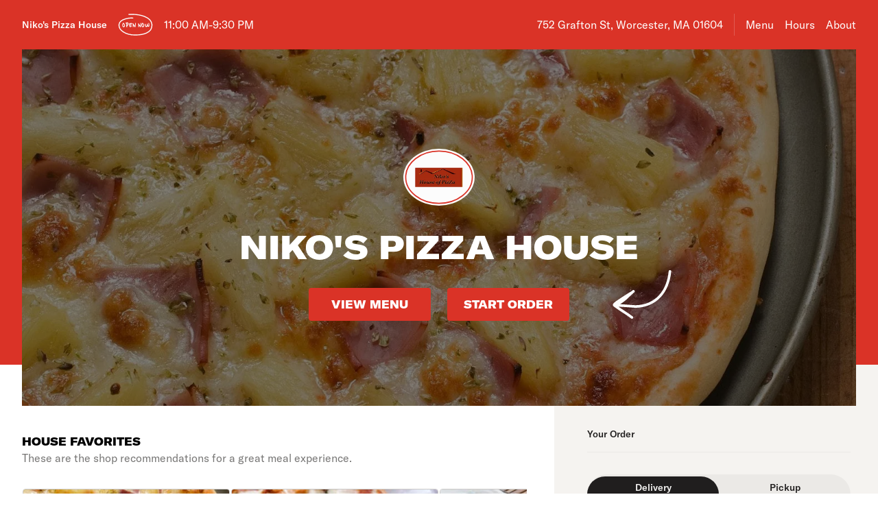

--- FILE ---
content_type: text/html; charset=utf-8
request_url: https://www.nikospizzahousemenu.com/
body_size: 54283
content:

<!DOCTYPE html>
<html lang="en" >
  <head>
    <meta charset="utf-8" />
    <meta data-react-helmet="true" name="description" content="View the menu, hours, address, and photos for Niko&#x27;s Pizza House in Worcester, MA. Order online for delivery or pickup on Slicelife.com"/><meta data-react-helmet="true" property="og:title" content="Niko&#x27;s Pizza House - Worcester, MA - 752 Grafton St - Hours, Menu, Order"/><meta data-react-helmet="true" property="og:image" content="https://mypizza-assets-production.imgix.net/url-preview-background.png?mark64=aHR0cHM6Ly9hc3NldHMuaW1naXgubmV0L350ZXh0P2g9NDEwJnR4dDY0PVRrbExUeWRUSUZCSldscEJJRWhQVlZORiZ0eHQtY29sb3I9d2hpdGUmdHh0LWZvbnQ9QXJpYWwtQmxhY2smdHh0LXNpemU9NzUmdz04NDA%3D&amp;mark-x=86&amp;mark-y=180"/>
    <title data-react-helmet="true">Niko&#x27;s Pizza House - Worcester, MA - 752 Grafton St - Hours, Menu, Order</title>
    <link data-react-helmet="true" rel="canonical" href="https://www.nikospizzahousemenu.com"/>
    <script>
      // Start a timer to calculate the page load speed
      // to provide this data for the viewed_direct_web event
      window._loadTimeStartedAt = performance.now();
    </script>
    <script type="text/javascript">
      window.env = {"REACT_APP_OPTIMIZELY_KEY":"EiPeHJtBrNYeqGsBySPjg","REACT_APP_CONSUMER_LANDING_PAGES_URL":"https://slicelife.com","REACT_APP_CORE_API_URL":"https://core-api.private.prod.slicelife.com","GOOGLE_MAPS_API_KEY":"AIzaSyA8AGa2VpPrzYoVsazYdA0v8Wxlwojmcwc","REACT_APP_APP_ENV":"production","REACT_APP_ANALYTICS_LOGGING_ENABLED":"false","REACT_APP_CONSUMER_API_GATEWAY_URL":"https://consumer.prod.slicelife.com","REACT_APP_IMGIX_URL":"https://mypizza-assets-production.imgix.net","REACT_APP_DATADOG_KEY":"pub3fbbe260da7b8611755d0afee262a1c6","REACT_APP_STOREFRONT_URL":"https://slicelife.com","REACT_APP_CONSUMER_API_KEY":"Cz4gergJIN9WbBK1ydx8sBsLX5iDq41162LM1YB5"};
    </script>
    <script>window._initialDataContext = {"0":{"data":{"primaryShopRequest":{"data":{"accepts_cards":1,"accepts_cash":0,"acquired":true,"address":"752 Grafton St","banner_text":"","chain":null,"city":"Worcester","coupons":[],"created_at":"2019-07-20T06:28:27Z","default_transmission_method":"register","delivery_estimate":"30 - 45 min","delivery_fees_info":{"order_minimum_range":"$20.0","delivery_fee_range":"$5.25","delivery_fee_type":"flat"},"description":"","direct_web_settings":{},"disabled":false,"discount_percent":null,"domain_name":"nikospizzahousemenu.com","subdomain":null,"perfect_pizza_template_name":null,"does_delivery":true,"does_pickup":true,"does_scheduled_orders":true,"eta":{"delivery_min":30,"delivery_max":45,"pickup_min":15,"pickup_max":30},"facebook_page_id":null,"favorites_count":0,"has_menu":true,"holidays":null,"hero_image_url":"https://slicelife.imgix.net/39960/photos/original/product-hawaiian-pizza-11990054.jpeg?auto=compress&auto=format","shop_id":39960,"imgix_logo_url":"https://shop-logos.imgix.net/shops/39960/original/nikos.JPG","latitude":"42.2505191","logo_url":"https://production-assets.cf.slicelife.com/shops/39960/medium_square/nikos.JPG","longitude":"-71.7660022","loyalty_enabled":false,"min_delivery_order":"0.0","min_pickup_order":20,"name":"Niko's Pizza House","neighborhood":"Grafton Hill","next_opening_delivery":"2026-01-20T16:00:00Z","next_opening_pickup":"2026-01-20T16:00:00Z","onboarded_at":"2021-04-27T14:53:16Z","open_for_delivery":true,"open_for_pickup":true,"paused_for_delivery":false,"paused_for_pickup":false,"paused_for_delivery_reason":null,"paused_for_pickup_reason":null,"order_option_types":[{"id":1,"name":"contactless_delivery","display":"Contactless Delivery","order_instruction":"Customer wants a contact-free delivery. Please leave food at door and let them know, unless instructed otherwise.","created_at":"2020-11-03T11:30:05Z","updated_at":"2020-11-03T11:30:05Z","disabled_order_instructions":null},{"id":3,"name":"include_utensils","display":"Include napkins and utensils","order_instruction":"Include utensils.","created_at":"2024-10-14T12:30:05Z","updated_at":"2024-10-14T12:30:02Z","disabled_order_instructions":"Utensils not requested."}],"phone":"5087520333","slice_platform_phone":"5087520333","photos":["https://slicelife.imgix.net/39960/photos/original/product-hawaiian-pizza-11990054.jpeg?auto=compress&auto=format","https://slicelife.imgix.net/39960/photos/original/product-mozzarella-sticks-11988331.jpeg?auto=compress&auto=format","https://slicelife.imgix.net/39960/photos/original/product-french-fries-11988315.jpeg?auto=compress&auto=format","https://slicelife.imgix.net/39960/photos/original/product-garlic-bread-11988435.jpeg?auto=compress&auto=format","https://slicelife.imgix.net/39960/photos/original/product-onion-rings-11988327.jpeg?auto=compress&auto=format","https://slicelife.imgix.net/39960/photos/original/product-buffalo-wings-11988404.jpeg?auto=compress&auto=format","https://slicelife.imgix.net/39960/photos/original/product-pasta-with-meatballs-11988685.jpeg?auto=compress&auto=format","https://slicelife.imgix.net/39960/photos/original/product-broccoli-pizza-11990000.jpeg?auto=compress&auto=format","https://slicelife.imgix.net/39960/photos/original/product-chicken-pizza-11990095.jpeg?auto=compress&auto=format","https://slicelife.imgix.net/39960/photos/original/product-plain-cheese-calzone-11990409.jpeg?auto=compress&auto=format"],"pickup_estimate":"15 - 30 min","register_mode":"basic","register_mode_id":"ae18032d-896f-4b47-8f4a-bbca5da8aec7","ros_enabled":true,"service_fee_flat_amount":"1.99","service_fee_percentage_amount":null,"social_media":[],"special_instructions_enabled":true,"state":"MA","status":"live","storefront_path":"restaurants/ma/worcester/01604/niko-s-pizza-house/menu","story":{"story":"Worcester, MA knows pizza - welcome to Niko's Pizza House! We're an independent restaurant that our customers can rely on. That's because we provide excellent food and service every time they dine with us. Consistency is key, so if you're around the neighborhood, you can always count on us.\r\n\r\nLet's take a look at our selection of flavorsome pies. For a start, you can get our classic Cheese one, or even create yours with the toppings you prefer. But we also have plenty of other Regular, Gourmet, and even Alfredo combinations. These include our Pineapple, Broccoli, Chicken, Greek, Meat Lovers, and Spaghetti pizza, to name a few. But hey, any way you slice it - you're in for a real treat.\r\n\r\nFurthermore, we serve fresh salads, side orders, calzones, grinders, wraps, pasta, dinners, and seafood.  Plus, we cannot forget about our youngest customers, so we also offer a fantastic kid's menu.\r\n\r\nFeel free to join us for lunch or dinner at any time - we're open 7 days a week. Or you can always order us for takeout or delivery through Slice!","photo":null,"is_default_story":false},"suspended":false,"tax_delivery_fee":0,"tax_rate":"7.0","tax_service_fee":true,"third_party_web_settings":{"floating_button_theme":null,"floating_button_layout":null,"floating_button_theme_variant":null,"floating_button_theme_color":null,"floating_button_value_message":null,"floating_button_enabled":false,"floating_button_position":null,"floating_button_message":null,"floating_button_multilocation_enabled":false,"modal_theme":null,"modal_theme_color":null,"modal_enabled":false,"modal_value_message":null,"modal_layout":null,"modal_theme_variant":null,"modal_position":null,"modal_message":null,"modal_multilocation_enabled":false,"modal_marketplace":null,"nav_bar_theme":null,"nav_bar_theme_variant":null,"nav_bar_theme_color":null,"nav_bar_enabled":false,"nav_bar_position":null,"nav_bar_value_message":null,"nav_bar_button_layout":null,"nav_bar_message":null,"nav_bar_multilocation_enabled":false,"nav_bar_marketplace":null},"timezone":"EST","timezone_identifier":"America/New_York","tips_enabled_for_delivery":true,"tips_enabled_for_pickup":true,"title":"","twilio_phone":null,"ui_customization":{"header_color":null},"updated_at":"2025-12-29T17:41:52Z","uses_cross_street":false,"uuid":"0f22cb72-efb3-4004-9140-0a280b882e11","web_slug":"ma/worcester/01604/niko-s-pizza-house","zipcode":"01604","project_by_slice":false,"delivery_overflow_enabled":false,"register_user_permissions":false,"slice_payments_enabled":false,"calculate_average_eta":false}},"currentShopRequest":{"data":{"accepts_cards":1,"accepts_cash":0,"acquired":true,"address":"752 Grafton St","banner_text":"","chain":null,"city":"Worcester","coupons":[],"created_at":"2019-07-20T06:28:27Z","default_transmission_method":"register","delivery_estimate":"30 - 45 min","delivery_fees_info":{"order_minimum_range":"$20.0","delivery_fee_range":"$5.25","delivery_fee_type":"flat"},"description":"","direct_web_settings":{},"disabled":false,"discount_percent":null,"domain_name":"nikospizzahousemenu.com","subdomain":null,"perfect_pizza_template_name":null,"does_delivery":true,"does_pickup":true,"does_scheduled_orders":true,"eta":{"delivery_min":30,"delivery_max":45,"pickup_min":15,"pickup_max":30},"facebook_page_id":null,"favorites_count":0,"has_menu":true,"holidays":null,"hero_image_url":"https://slicelife.imgix.net/39960/photos/original/product-hawaiian-pizza-11990054.jpeg?auto=compress&auto=format","shop_id":39960,"imgix_logo_url":"https://shop-logos.imgix.net/shops/39960/original/nikos.JPG","latitude":"42.2505191","logo_url":"https://production-assets.cf.slicelife.com/shops/39960/medium_square/nikos.JPG","longitude":"-71.7660022","loyalty_enabled":false,"min_delivery_order":"0.0","min_pickup_order":20,"name":"Niko's Pizza House","neighborhood":"Grafton Hill","next_opening_delivery":"2026-01-20T16:00:00Z","next_opening_pickup":"2026-01-20T16:00:00Z","onboarded_at":"2021-04-27T14:53:16Z","open_for_delivery":true,"open_for_pickup":true,"paused_for_delivery":false,"paused_for_pickup":false,"paused_for_delivery_reason":null,"paused_for_pickup_reason":null,"order_option_types":[{"id":1,"name":"contactless_delivery","display":"Contactless Delivery","order_instruction":"Customer wants a contact-free delivery. Please leave food at door and let them know, unless instructed otherwise.","created_at":"2020-11-03T11:30:05Z","updated_at":"2020-11-03T11:30:05Z","disabled_order_instructions":null},{"id":3,"name":"include_utensils","display":"Include napkins and utensils","order_instruction":"Include utensils.","created_at":"2024-10-14T12:30:05Z","updated_at":"2024-10-14T12:30:02Z","disabled_order_instructions":"Utensils not requested."}],"phone":"5087520333","slice_platform_phone":"5087520333","photos":["https://slicelife.imgix.net/39960/photos/original/product-hawaiian-pizza-11990054.jpeg?auto=compress&auto=format","https://slicelife.imgix.net/39960/photos/original/product-mozzarella-sticks-11988331.jpeg?auto=compress&auto=format","https://slicelife.imgix.net/39960/photos/original/product-french-fries-11988315.jpeg?auto=compress&auto=format","https://slicelife.imgix.net/39960/photos/original/product-garlic-bread-11988435.jpeg?auto=compress&auto=format","https://slicelife.imgix.net/39960/photos/original/product-onion-rings-11988327.jpeg?auto=compress&auto=format","https://slicelife.imgix.net/39960/photos/original/product-buffalo-wings-11988404.jpeg?auto=compress&auto=format","https://slicelife.imgix.net/39960/photos/original/product-pasta-with-meatballs-11988685.jpeg?auto=compress&auto=format","https://slicelife.imgix.net/39960/photos/original/product-broccoli-pizza-11990000.jpeg?auto=compress&auto=format","https://slicelife.imgix.net/39960/photos/original/product-chicken-pizza-11990095.jpeg?auto=compress&auto=format","https://slicelife.imgix.net/39960/photos/original/product-plain-cheese-calzone-11990409.jpeg?auto=compress&auto=format"],"pickup_estimate":"15 - 30 min","register_mode":"basic","register_mode_id":"ae18032d-896f-4b47-8f4a-bbca5da8aec7","ros_enabled":true,"service_fee_flat_amount":"1.99","service_fee_percentage_amount":null,"social_media":[],"special_instructions_enabled":true,"state":"MA","status":"live","storefront_path":"restaurants/ma/worcester/01604/niko-s-pizza-house/menu","story":{"story":"Worcester, MA knows pizza - welcome to Niko's Pizza House! We're an independent restaurant that our customers can rely on. That's because we provide excellent food and service every time they dine with us. Consistency is key, so if you're around the neighborhood, you can always count on us.\r\n\r\nLet's take a look at our selection of flavorsome pies. For a start, you can get our classic Cheese one, or even create yours with the toppings you prefer. But we also have plenty of other Regular, Gourmet, and even Alfredo combinations. These include our Pineapple, Broccoli, Chicken, Greek, Meat Lovers, and Spaghetti pizza, to name a few. But hey, any way you slice it - you're in for a real treat.\r\n\r\nFurthermore, we serve fresh salads, side orders, calzones, grinders, wraps, pasta, dinners, and seafood.  Plus, we cannot forget about our youngest customers, so we also offer a fantastic kid's menu.\r\n\r\nFeel free to join us for lunch or dinner at any time - we're open 7 days a week. Or you can always order us for takeout or delivery through Slice!","photo":null,"is_default_story":false},"suspended":false,"tax_delivery_fee":0,"tax_rate":"7.0","tax_service_fee":true,"third_party_web_settings":{"floating_button_theme":null,"floating_button_layout":null,"floating_button_theme_variant":null,"floating_button_theme_color":null,"floating_button_value_message":null,"floating_button_enabled":false,"floating_button_position":null,"floating_button_message":null,"floating_button_multilocation_enabled":false,"modal_theme":null,"modal_theme_color":null,"modal_enabled":false,"modal_value_message":null,"modal_layout":null,"modal_theme_variant":null,"modal_position":null,"modal_message":null,"modal_multilocation_enabled":false,"modal_marketplace":null,"nav_bar_theme":null,"nav_bar_theme_variant":null,"nav_bar_theme_color":null,"nav_bar_enabled":false,"nav_bar_position":null,"nav_bar_value_message":null,"nav_bar_button_layout":null,"nav_bar_message":null,"nav_bar_multilocation_enabled":false,"nav_bar_marketplace":null},"timezone":"EST","timezone_identifier":"America/New_York","tips_enabled_for_delivery":true,"tips_enabled_for_pickup":true,"title":"","twilio_phone":null,"ui_customization":{"header_color":null},"updated_at":"2025-12-29T17:41:52Z","uses_cross_street":false,"uuid":"0f22cb72-efb3-4004-9140-0a280b882e11","web_slug":"ma/worcester/01604/niko-s-pizza-house","zipcode":"01604","project_by_slice":false,"delivery_overflow_enabled":false,"register_user_permissions":false,"slice_payments_enabled":false,"calculate_average_eta":false}},"shopsRequest":{"data":[{"accepts_cards":1,"accepts_cash":0,"acquired":true,"address":"752 Grafton St","banner_text":"","chain":null,"city":"Worcester","coupons":[],"created_at":"2019-07-20T06:28:27Z","default_transmission_method":"register","delivery_estimate":"30 - 45 min","delivery_fees_info":{"order_minimum_range":"$20.0","delivery_fee_range":"$5.25","delivery_fee_type":"flat"},"description":"","direct_web_settings":{},"disabled":false,"discount_percent":null,"domain_name":"nikospizzahousemenu.com","subdomain":null,"perfect_pizza_template_name":null,"does_delivery":true,"does_pickup":true,"does_scheduled_orders":true,"eta":{"delivery_min":30,"delivery_max":45,"pickup_min":15,"pickup_max":30},"facebook_page_id":null,"favorites_count":0,"has_menu":true,"holidays":null,"hero_image_url":"https://slicelife.imgix.net/39960/photos/original/product-hawaiian-pizza-11990054.jpeg?auto=compress&auto=format","shop_id":39960,"imgix_logo_url":"https://shop-logos.imgix.net/shops/39960/original/nikos.JPG","latitude":"42.2505191","logo_url":"https://production-assets.cf.slicelife.com/shops/39960/medium_square/nikos.JPG","longitude":"-71.7660022","loyalty_enabled":false,"min_delivery_order":"0.0","min_pickup_order":20,"name":"Niko's Pizza House","neighborhood":"Grafton Hill","next_opening_delivery":"2026-01-20T16:00:00Z","next_opening_pickup":"2026-01-20T16:00:00Z","onboarded_at":"2021-04-27T14:53:16Z","open_for_delivery":true,"open_for_pickup":true,"paused_for_delivery":false,"paused_for_pickup":false,"paused_for_delivery_reason":null,"paused_for_pickup_reason":null,"order_option_types":[{"id":1,"name":"contactless_delivery","display":"Contactless Delivery","order_instruction":"Customer wants a contact-free delivery. Please leave food at door and let them know, unless instructed otherwise.","created_at":"2020-11-03T11:30:05Z","updated_at":"2020-11-03T11:30:05Z","disabled_order_instructions":null},{"id":3,"name":"include_utensils","display":"Include napkins and utensils","order_instruction":"Include utensils.","created_at":"2024-10-14T12:30:05Z","updated_at":"2024-10-14T12:30:02Z","disabled_order_instructions":"Utensils not requested."}],"phone":"5087520333","slice_platform_phone":"5087520333","photos":["https://slicelife.imgix.net/39960/photos/original/product-hawaiian-pizza-11990054.jpeg?auto=compress&auto=format","https://slicelife.imgix.net/39960/photos/original/product-mozzarella-sticks-11988331.jpeg?auto=compress&auto=format","https://slicelife.imgix.net/39960/photos/original/product-french-fries-11988315.jpeg?auto=compress&auto=format","https://slicelife.imgix.net/39960/photos/original/product-garlic-bread-11988435.jpeg?auto=compress&auto=format","https://slicelife.imgix.net/39960/photos/original/product-onion-rings-11988327.jpeg?auto=compress&auto=format","https://slicelife.imgix.net/39960/photos/original/product-buffalo-wings-11988404.jpeg?auto=compress&auto=format","https://slicelife.imgix.net/39960/photos/original/product-pasta-with-meatballs-11988685.jpeg?auto=compress&auto=format","https://slicelife.imgix.net/39960/photos/original/product-broccoli-pizza-11990000.jpeg?auto=compress&auto=format","https://slicelife.imgix.net/39960/photos/original/product-chicken-pizza-11990095.jpeg?auto=compress&auto=format","https://slicelife.imgix.net/39960/photos/original/product-plain-cheese-calzone-11990409.jpeg?auto=compress&auto=format"],"pickup_estimate":"15 - 30 min","register_mode":"basic","register_mode_id":"ae18032d-896f-4b47-8f4a-bbca5da8aec7","ros_enabled":true,"service_fee_flat_amount":"1.99","service_fee_percentage_amount":null,"social_media":[],"special_instructions_enabled":true,"state":"MA","status":"live","storefront_path":"restaurants/ma/worcester/01604/niko-s-pizza-house/menu","story":{"story":"Worcester, MA knows pizza - welcome to Niko's Pizza House! We're an independent restaurant that our customers can rely on. That's because we provide excellent food and service every time they dine with us. Consistency is key, so if you're around the neighborhood, you can always count on us.\r\n\r\nLet's take a look at our selection of flavorsome pies. For a start, you can get our classic Cheese one, or even create yours with the toppings you prefer. But we also have plenty of other Regular, Gourmet, and even Alfredo combinations. These include our Pineapple, Broccoli, Chicken, Greek, Meat Lovers, and Spaghetti pizza, to name a few. But hey, any way you slice it - you're in for a real treat.\r\n\r\nFurthermore, we serve fresh salads, side orders, calzones, grinders, wraps, pasta, dinners, and seafood.  Plus, we cannot forget about our youngest customers, so we also offer a fantastic kid's menu.\r\n\r\nFeel free to join us for lunch or dinner at any time - we're open 7 days a week. Or you can always order us for takeout or delivery through Slice!","photo":null,"is_default_story":false},"suspended":false,"tax_delivery_fee":0,"tax_rate":"7.0","tax_service_fee":true,"third_party_web_settings":{"floating_button_theme":null,"floating_button_layout":null,"floating_button_theme_variant":null,"floating_button_theme_color":null,"floating_button_value_message":null,"floating_button_enabled":false,"floating_button_position":null,"floating_button_message":null,"floating_button_multilocation_enabled":false,"modal_theme":null,"modal_theme_color":null,"modal_enabled":false,"modal_value_message":null,"modal_layout":null,"modal_theme_variant":null,"modal_position":null,"modal_message":null,"modal_multilocation_enabled":false,"modal_marketplace":null,"nav_bar_theme":null,"nav_bar_theme_variant":null,"nav_bar_theme_color":null,"nav_bar_enabled":false,"nav_bar_position":null,"nav_bar_value_message":null,"nav_bar_button_layout":null,"nav_bar_message":null,"nav_bar_multilocation_enabled":false,"nav_bar_marketplace":null},"timezone":"EST","timezone_identifier":"America/New_York","tips_enabled_for_delivery":true,"tips_enabled_for_pickup":true,"title":"","twilio_phone":null,"ui_customization":{"header_color":null},"updated_at":"2025-12-29T17:41:52Z","uses_cross_street":false,"uuid":"0f22cb72-efb3-4004-9140-0a280b882e11","web_slug":"ma/worcester/01604/niko-s-pizza-house","zipcode":"01604","project_by_slice":false,"delivery_overflow_enabled":false,"register_user_permissions":false,"slice_payments_enabled":false,"calculate_average_eta":false}]},"shopScheduleRequest":{"data":{"delivery":[{"from":"2026-01-19T16:00:00Z","to":"2026-01-20T02:30:00Z"},{"from":"2026-01-20T16:00:00Z","to":"2026-01-21T02:30:00Z"},{"from":"2026-01-21T16:00:00Z","to":"2026-01-22T02:30:00Z"},{"from":"2026-01-22T16:00:00Z","to":"2026-01-23T02:30:00Z"},{"from":"2026-01-23T16:00:00Z","to":"2026-01-24T02:30:00Z"},{"from":"2026-01-24T16:00:00Z","to":"2026-01-25T02:30:00Z"},{"from":"2026-01-25T16:00:00Z","to":"2026-01-26T01:30:00Z"}],"pickup":[{"from":"2026-01-19T16:00:00Z","to":"2026-01-20T02:30:00Z"},{"from":"2026-01-20T16:00:00Z","to":"2026-01-21T02:30:00Z"},{"from":"2026-01-21T16:00:00Z","to":"2026-01-22T02:30:00Z"},{"from":"2026-01-22T16:00:00Z","to":"2026-01-23T02:30:00Z"},{"from":"2026-01-23T16:00:00Z","to":"2026-01-24T02:30:00Z"},{"from":"2026-01-24T16:00:00Z","to":"2026-01-25T02:30:00Z"},{"from":"2026-01-25T16:00:00Z","to":"2026-01-26T01:30:00Z"}],"pausings":{"delivery":[],"pickup":[]},"timezone":"America/New_York"}},"menuRequest":{"data":{"categories":[{"id":26092575,"name":"Pizza","description":"Gluten-free is available for an additional charge.","products":[{"id":11989754,"name":"PLAIN CHEESE PIZZA","price":"$11.47","description":"Classic cheese or create your own pizza.","image":"https://slice-menu-assets-prod.imgix.net/39960/1619537706_4cb3028a38","code":"2e597236df14edc1c652260b0949f40ee0720f7eb0ae11ff83a1a388db6eb155","productTypeIds":[14967911,14967912],"isBestSeller":true},{"id":11989958,"name":"ONION PIZZA","price":"$11.47","code":"237f666af772c9a448f4855aba30deabe6efbd561a4260e6bc55a2a237319325","productTypeIds":[14968115,14968116],"isBestSeller":false},{"id":16658115,"name":"CHICKEN BACON RANCH PIZZA","price":"$17.77","description":"RANCH AS THE BASE TOPPED WITH CHICKEN, BACON & CHEESE","code":"12391dcce5caf1eb69b75e11be7a449896cc09b7489d8549eef5963bd57c756d","productTypeIds":[19676023,19676024],"isBestSeller":true},{"id":11989961,"name":"GREEN PEPPER PIZZA","price":"$11.47","code":"c1527cc748423bcc812af4ab016097ae871eea8fbe0a8591a02bfb6e8359f2cf","productTypeIds":[14968118,14968119],"isBestSeller":false},{"id":11989967,"name":"SAUSAGE PIZZA","price":"$11.47","code":"86764e1211ad0fad11ec7d4944db330372439f95c3cf0664591e4a11ebd646fb","productTypeIds":[14968124,14968125],"isBestSeller":false},{"id":11989977,"name":"MUSHROOM PIZZA","price":"$11.47","code":"0fa54fd04195dfbe6080f2df78b239bfc589a8463a6056dfacc3799eba998ecf","productTypeIds":[14968134,14968135],"isBestSeller":false},{"id":11989984,"name":"BLACK OLIVE PIZZA","price":"$11.47","code":"d50d5d64a103844917cc81fd8db96847eeb03c0d5e5dc4403c3e51498f35a44d","productTypeIds":[14968141,14968142],"isBestSeller":false},{"id":11989991,"name":"SLICE TOMATO PIZZA","price":"$11.47","code":"75c8095efb22d382a5359b9bcae0a2927976af2104212ffd2fe5e57b9f2f15df","productTypeIds":[14968148,14968149],"isBestSeller":false},{"id":11989997,"name":"FETA CHEESE PIZZA","price":"$11.47","code":"5a6ebfcda38adc732508ba0074dc92d339cac40ae3baee427449da3fe9f555c6","productTypeIds":[14968154,14968155],"isBestSeller":false},{"id":11990000,"name":"BROCCOLI PIZZA","price":"$11.47","image":"https://slice-menu-assets-prod.imgix.net/39960/1619538182_5c398716c3","code":"0d3feb3f377c4ae386ed2608ca7a96f4c511cec002f5af85025b0ad978f524fe","productTypeIds":[14968157,14968158],"isBestSeller":false},{"id":11990005,"name":"PEPPERONI PIZZA","price":"$11.47","description":"Classic cheese and pepperoni.","code":"e6e6d160c827aa06fcb3a60d0fb9258091eb15ee5aa7260fa64abb0384f518b8","productTypeIds":[14968162,14968163],"isBestSeller":true},{"id":11990012,"name":"HAMBURGER PIZZA","price":"$11.47","code":"eb3b1e5ad96bf9a81c5b769c20bc8bdfa0ce767169d9af833030e040edfbf3a2","productTypeIds":[14968169,14968170],"isBestSeller":false},{"id":11990020,"name":"SALAMI PIZZA","price":"$11.47","code":"97fe2af23b6ecf5adc119b1b1e0207cf8d3702964e68fac180e7f33eab58366c","productTypeIds":[14968177,14968178],"isBestSeller":false},{"id":11990023,"name":"HAM PIZZA","price":"$11.47","code":"322cfbd30b74bb75ed1c69d77130b61fc920e7b711719d8f7fe7d58a97e13750","productTypeIds":[14968180,14968181],"isBestSeller":false},{"id":11990030,"name":"ANCHOVIES PIZZA","price":"$11.47","code":"2694fe42f16d8e29731ca3f9044419f0c2a4ba3fc4e038d437b721d641abde09","productTypeIds":[14968187,14968188],"isBestSeller":false},{"id":11990032,"name":"MEATBALL PIZZA","price":"$11.47","code":"0ff708009a03c4f0cc618e3585bc03cf70aad92b2b0bbac7c453b05fce462a54","productTypeIds":[14968189,14968190],"isBestSeller":false},{"id":11990038,"name":"BACON PIZZA","price":"$11.47","code":"8bbd3886903c193eae8c58ec8d83021320feed01c101b4a31da654440b2b937c","productTypeIds":[14968195,14968196],"isBestSeller":false},{"id":11990042,"name":"GARLIC PIZZA","price":"$11.47","code":"cfb7a6ad35f981e73d4cfd85b4a1359478a59af3a2cdac80e82a2d7d3f4f5736","productTypeIds":[14968199,14968200],"isBestSeller":false},{"id":11990050,"name":"PINEAPPLE PIZZA","price":"$11.47","code":"624295c45fc805962d991b580e4af65bdd76f37a37fda59ef78c0a51e42f46eb","productTypeIds":[14968207,14968208],"isBestSeller":false},{"id":11990054,"name":"HAWAIIAN PIZZA","price":"$14.17","description":"HAM & PINEAPPLE","image":"https://slice-menu-assets-prod.imgix.net/39960/1619537760_6cb0d7362e","code":"a2ec32d9886e880d71275bf050fdaea06683e33182e9cff66dca9ec0824e68a4","isFeatured":true,"productTypeIds":[14968211,14968212],"isBestSeller":true},{"id":11990059,"name":"NIKO SPECIAL PIZZA","price":"$15.52","description":"PEPPERONI, SAUSAGE, HAMBURG, MUSHROOM, ONION & PEPPER","code":"073c9cf8508b3b5f71c312df53c4cbc794ce87a91275c531d537a2a70ec868df","productTypeIds":[14968216,14968217],"isBestSeller":true},{"id":11990066,"name":"SUPER VEGGIE DELUXE PIZZA","price":"$15.52","description":"MUSHROOMS, ONIONS, PEPPERS, BROCCOLI, EGGPLANT, FRESH GARLIC, TOMATOES & BLACK OLIVES","code":"4f01b868923a3f9188c3c1d24dc63cea3934c6b6b241f7636f3ac475222ddd0a","productTypeIds":[14968223,14968224],"isBestSeller":true},{"id":11990082,"name":"EGGPLANT PIZZA","price":"$14.62","code":"f2641c3e1c02a76c09891ac89afca3232b8f7415daba5ffa92bbadc57ae32ce6","productTypeIds":[14968239,14968240],"isBestSeller":false},{"id":11990087,"name":"PASTRAMI PIZZA","price":"$16.65","code":"6f4e9d18d16cfc1494fb9387b4894ba15da8bb33c137bd12ac289569abc22b78","productTypeIds":[14968244,14968245],"isBestSeller":false},{"id":11990093,"name":"SPINACH PIZZA","price":"$12.60","code":"7453ba978d17da6414c6c5ccb8a91b2e54a8fb2809446f1af708158fbf442049","productTypeIds":[14968250,14968251],"isBestSeller":false},{"id":11990095,"name":"CHICKEN PIZZA","price":"$15.52","description":"CLASSIC PLAIN GRILLED CHICKEN","image":"https://slice-menu-assets-prod.imgix.net/39960/1619538246_b00a355307","code":"0fad83cbf4cabb50c6b3413673db1b9e5b411ba41f73459195263005b6b97d1a","isFeatured":true,"productTypeIds":[14968252,14968253],"isBestSeller":false},{"id":11990097,"name":"CHICKEN & BROCCOLI PIZZA","price":"$16.65","description":"CHICKEN & BROCCOLI OVER PIZZA SAUCE","code":"3e1a9aba070fd8611bcb4c86e7b5110eb6304108a3b0460f840d4526eb459b13","productTypeIds":[14968254,14968255],"isBestSeller":false},{"id":11990102,"name":"STEAK PIZZA","price":"$16.65","code":"c5734a6be8fd4b283cd9b0f9f60ad98822f41309837f183c4a2da1480e2a4dc2","productTypeIds":[14968259,14968260],"isBestSeller":false}]},{"id":26092576,"name":"Gourmet Pizza","products":[{"id":11990126,"name":"MEDITERRANEAN PIZZA","price":"$14.62","description":"TOMATOES, BLACK OLIVES, FRESH GARLIC & OLIVE OIL","code":"3fe18760c2620211512a88f0970167aac501cd8ef34d3a111436f3ea1e70703c","productTypeIds":[14968283,14968284],"isBestSeller":false},{"id":11990136,"name":"GRILLED CHICKEN GOURMET PIZZA","price":"$16.65","description":"Grilled chicken, tomato, fresh garlic, basil, olive oil & cheese.","code":"908e6b7b07a938552add02f42645fbc7dc7b3edaabf2d4e314cf7b9580eed2bb","productTypeIds":[14968293,14968294],"isBestSeller":false},{"id":11990145,"name":"MARENGO PIZZA","price":"$15.52","description":"GRILLED CHICKEN & OLIVE OIL","code":"7358b2d89a4aedfde6c22b22b7d0deeb4ba66b52ff2d24b0069264496ad7baf3","productTypeIds":[14968302,14968303],"isBestSeller":false},{"id":11990149,"name":"BACON RICOTTA GOURMET PIZZA","price":"$16.65","description":"BACON, RICOTTA, FRESH GARLIC, TOMATO, BASIL, WITH YOUR CHOICE OF EITHER PEPPERONI OR SAUSAGE","code":"63b106246c72b1778a61b872e6aeb3473339cd768cf653019b0fce2f0d040881","productTypeIds":[14968306,14968307],"isBestSeller":false},{"id":11990175,"name":"BUFFALO CHICKEN PIZZA","price":"$16.65","description":"BUFFALO CHICKEN OVER PIZZA SAUCE TOPPED WITH CHEESE","code":"63a34037bfbc5c0da32514ff799a94f93e9e7708e3b8cbc04f8d1d007067c25a","productTypeIds":[14968332,14968333],"isBestSeller":false},{"id":11990179,"name":"BBQ CHICKEN PIZZA","price":"$16.65","description":"BBQ CHICKEN OVER PIZZA SAUCE TOPPED WITH CHEESE","code":"8a26da2d022a9817f56038e9f874c8288f48234f17172024e0cb89565e62cf9b","productTypeIds":[14968336,14968337],"isBestSeller":false},{"id":11990187,"name":"HEART SMART PIZZA","price":"$16.65","description":"MUSHROOM, ONIONS, PEPPERS, EGGPLANT, BROCCOLI, FRESH GARLIC & TOMATOES","code":"2e526cc540fd20b777faf568cc3ad7feef5c3b9dbd2ec993bf60fc31116d1fe7","productTypeIds":[14968344,14968345],"isBestSeller":false},{"id":11990204,"name":"GREEK PIZZA","price":"$16.65","description":"SPINACH, FETA, OLIVES & TOMATOES","code":"69fb86f7665de36dc92c2d13d65016125357b9ed09feb7e38c5fbd2858f13512","productTypeIds":[14968361,14968362],"isBestSeller":false},{"id":11990215,"name":"MEAT LOVERS PIZZA","price":"$17.77","description":"PEPPERONI, SAUSAGE, HAMBURG, SALAMI, HAM & BACON","code":"5a649356e6718b1683c6bccf1060014b16018b7927c314728d9d4686b08bc12a","productTypeIds":[14968372,14968373],"isBestSeller":false}]},{"id":26092572,"name":"Alfredo Pizza","products":[{"id":11990498,"name":"ALFREDO PIZZA","price":"$11.47","description":"ALFREDO SAUCE & CHEESE","code":"90e39ace233592ee90bde383ff45d04d5e2a81fe7468292b8cae7ab205bc0f13","productTypeIds":[14968655,14968656],"isBestSeller":false},{"id":11990502,"name":"CHICKEN & BROCCOLI ALFREDO PIZZA","price":"$17.77","code":"08873264ec963398306a9f10883d9f2740570a2b95932472058dc00d7131c360","productTypeIds":[14968659,14968660],"isBestSeller":false},{"id":11990505,"name":"SPAGHETTI ALFREDO PIZZA","price":"$12.60","code":"d0c1446e1c3fbb337fb902d9ccda90fa42ecfb585833bd9ea27655086d9f7e39","productTypeIds":[14968662,14968663],"isBestSeller":false}]},{"id":26092566,"name":"Salads","products":[{"id":11988807,"name":"CHEF SALAD","price":"$11.92","description":"ICEBURG LETTUCE, TOMATO, CUCUMBER, ONION, PEPPER, TURKEY, HAM & PROVOLONE","code":"b9e1cd6a11ee688c9a5af5b890b6a4ac6a594bcb9e95c65ab5852db6e09ad1ce","productTypeIds":[14966964],"isBestSeller":false},{"id":11988837,"name":"ANTIPASTO SALAD","price":"$11.92","description":"ICEBURG LETTUCE, TOMATO, CUCUMBER, ONION, PEPPER, SALAMI, HAM, PROVOLONE & PEPPERONI","code":"ecea983fd18c19c4c40c7801f5f368bc7e703ab92f918ca28b7041217b2d92cf","productTypeIds":[14966994],"isBestSeller":false},{"id":11988838,"name":"TOSSED SALAD","price":"$11.02","description":"ICEBURG LETTUCE, TOMATO, CUCUMBER, ONION & PEPPER WITH DRESSING OF YOUR CHOICE ON THE SIDE","code":"7c801179cd516bb30a6674b3fa9bc0a1bce949ad9c945aeb2a325b8fb657ada4","productTypeIds":[14966995],"isBestSeller":false},{"id":11988842,"name":"GREEK SALAD","price":"$11.92","description":"ICEBURG LETTUCE, TOMATO, CUCUMBER, ONION, PEPPER, FETA & KALAMATA OLIVES","code":"d3dce10cff71975427869b764886c31d6d89d983681291e95e8f19454521e40f","productTypeIds":[14966999],"isBestSeller":false},{"id":11988844,"name":"TUNA SALAD","price":"$11.92","description":"ICEBURG LETTUCE, TOMATO, CUCUMBER, ONION, PEPPER & BIG SCOOP OF TUNA ON TOP","code":"374b1a33316e1dfd585966e5193c14ced6ec17419d55b065336e8c59032da43a","productTypeIds":[14967001],"isBestSeller":false},{"id":11988871,"name":"CHICKEN SALAD ON SALAD","price":"$11.92","description":"ICEBURG LETTUCE, TOMATO, CUCUMBER, ONION, PEPPER & BIG SCOOP OF CHICKEN SALAD ON TOP","code":"340606282d53ad27e6c287012f03c32539f663fe59a7c710b7ba8abfb0b20ae6","productTypeIds":[14967028],"isBestSeller":false},{"id":11988879,"name":"TURKEY SALAD","price":"$11.92","description":"ICEBURG LETTUCE, TOMATO, CUCUMBER, ONION, PEPPER & TURKEY","code":"ef9de25cee60606062b4245a0a162c87ddd03754fce66b25dccb9e23f074aa26","productTypeIds":[14967036],"isBestSeller":false},{"id":11988887,"name":"GRILLED CHICKEN SALAD","price":"$14.17","description":"ICEBURG LETTUCE, TOMATO, CUCUMBER, ONION, PEPPER & GRILLED CHICKEN","code":"283e6c1eae7a804af4db8ed7373fb0d820fdc0dedb726f688411065b9c165d4f","productTypeIds":[14967044],"isBestSeller":false},{"id":11988896,"name":"CAESAR SALAD","price":"$11.92","description":"CRISP ROMAINE LETTUCE TOPPED WITH SHREDDED PARMESEAN CHEESE & CROUTONS","code":"6eb265febac6cd84e7d7dbcf35a703411c2f1b4a7f7e27b3aa111d87f2bd65f5","productTypeIds":[14967053],"isBestSeller":false},{"id":11988901,"name":"BUFFALO CHICKEN FINGER SALAD","price":"$14.17","description":"ICEBURG LETTUCE, TOMATO, CUCUMBER, ONION, PEPPER & BUFFALO FINGERS","code":"cc4f4e269ee3add730aeeabd9b6af9534dc6a9ccdb9c1e0bcc6f1be6762aada0","productTypeIds":[14967058],"isBestSeller":false},{"id":11988923,"name":"GRILLED CHICKEN CAESAR SALAD","price":"$14.17","description":"CRISP ROMAINE LETTUCE, SHREDDED PARMESEAN CHEESE, CROUTONS & GRILLED CHICKEN","code":"6b6f311dcb0f8ca95a65e5c140b67c75e058cc94304525a94b3602b515fa6d55","productTypeIds":[14967080],"isBestSeller":false},{"id":20321207,"name":"BBQ CHICKEN FINGER SALAD","price":"$14.03","description":"ICEBURG LETTUCE, TOMATO, CUCUMBER, ONION, PEPPER & BBQ CHICKEN FINGERS","code":"dda15522f39916c2912f93a0a3c79406a89a61b9e3e7e5848887c4cf57bac913","productTypeIds":[23362437],"isBestSeller":false}]},{"id":26092559,"name":"Side Orders","products":[{"id":11988315,"name":"FRENCH FRIES","price":"$5.17","image":"https://slice-menu-assets-prod.imgix.net/39960/1619537608_87b15ceac9","code":"43ef37f8ec7126ad75cabfb161c5cddefd6fc9c4e76017f671080733f8e45d6c","isFeatured":true,"productTypeIds":[14966471,14966481],"isBestSeller":false},{"id":11988327,"name":"ONION RINGS","price":"$7.42","image":"https://slice-menu-assets-prod.imgix.net/39960/1619537623_1961bb0f86","code":"cdffd86fde3f8fa26fd4991d29fc6acdc56cf9d8fb303b5924ab8af067642887","isFeatured":true,"productTypeIds":[14966483],"isBestSeller":false},{"id":11988331,"name":"MOZZARELLA STICKS","price":"$11.47","image":"https://slice-menu-assets-prod.imgix.net/39960/1619537635_4792e38456","code":"6b193f11905de5f2586a6f215dfe4941d13040dd052dd4b1dc9998e7fef39097","isFeatured":true,"productTypeIds":[14966487],"isBestSeller":false},{"id":11988350,"name":"CHICKEN FINGERS","price":"$13.05","code":"38e4e56f0dc794df2cad498e6f6ec0a81b6d7c1365bf0384a7496749a9d34991","productTypeIds":[14966506,23363847],"isBestSeller":false},{"id":11988377,"name":"BUFFALO FINGERS","price":"$13.05","code":"afb0b42d3451cd420c3f249452c20c2c86e84f6f8e213e7b1483e332c3b1c924","productTypeIds":[14966533,23363846],"isBestSeller":false},{"id":11988383,"name":"BBQ FINGERS","price":"$13.05","code":"933dd99418d2e38464a0d1d3fa2480a134318dd9dfc8bac4a3a30dec4ed833c8","productTypeIds":[14966539,23363844],"isBestSeller":false},{"id":11988395,"name":"CHICKEN WINGS","price":"$12.60","description":"DEEP-FRIED BREADED CHICKEN WINGS","code":"f5d9334cbb15c50b653f65cb5806437b4c3639c20ebe36e1cc9e4453aabf065e","productTypeIds":[14966551],"isBestSeller":false},{"id":11988404,"name":"BUFFALO WINGS","price":"$17.77","description":"Deep-fried chicken wings, then tossed in buffalo sauce. With a side of Blue cheese","image":"https://slice-menu-assets-prod.imgix.net/39960/1619537649_8c16950abd","code":"d1758b9cdec696a040ddbc9f8c5db920ed80764b7547a81bfc482836c7352bc3","isFeatured":true,"productTypeIds":[14966560],"isBestSeller":false},{"id":11988417,"name":"BBQ WINGS","price":"$17.77","code":"2ce57079f0e33fb399bedca5aa7a2f3e554cb5890a666a925e090e21122477eb","productTypeIds":[14966573],"isBestSeller":false},{"id":11988435,"name":"GARLIC BREAD","price":"$3.15","image":"https://slice-menu-assets-prod.imgix.net/39960/1619537673_023eda943e","code":"37ba2148d66226b824e6724c2c2b5e8a276174c4afb2325aaa5de5489d9cc4eb","isFeatured":true,"productTypeIds":[14966591,14966592],"isBestSeller":false},{"id":11988442,"name":"GARLIC BREAD WITH MOZZARELLA CHEESE","price":"$4.27","code":"e5217c6b6c6c94a376c23e0180fc6958214927f4d1f98d5919fb7856e2ba9df7","productTypeIds":[14966598,14966599],"isBestSeller":false}]},{"id":26092766,"name":"Calzones","products":[{"id":11990409,"name":"Plain Cheese Calzone","price":"$10.35","image":"https://slice-menu-assets-prod.imgix.net/39960/1619537725_3587c6906f","code":"3c8323940947a56cbe852c601f0526ee721ee77bb144eaa54edd53d7dc352e08","isFeatured":true,"productTypeIds":[14968566,14968567],"isBestSeller":false},{"id":11990411,"name":"Onion Calzone","price":"$11.47","code":"aec551db570fdb74595dbe40769e26b542491168665fc27fd95bf015df391ba5","productTypeIds":[14968568,14968569],"isBestSeller":false},{"id":11990413,"name":"Pepper Calzone","price":"$11.47","code":"da6ad868826c074b6e798e1fe2dc2858bcdc40815886e69619320c2c6ce306d8","productTypeIds":[14968570,14968571],"isBestSeller":false},{"id":11990415,"name":"Sausage Calzone","price":"$11.47","description":"Sausage, mushrooms and cheese over delicious red sauce.","code":"1bffe4ae796c30a09a9aecd2a162a4e1bbcc097681d4b4417dc3e22c7cd65c5a","productTypeIds":[14968572,14968573],"isBestSeller":false},{"id":11990417,"name":"Mushroom Calzone","price":"$11.47","code":"b244ccea1a65364ada98a0875a8f2c88020aa239480cef929343f03535166a33","productTypeIds":[14968574,14968575],"isBestSeller":false},{"id":11990419,"name":"Black Olive Calzone","price":"$11.47","code":"4515c2f5fdc0e31c171312553a76c5f0b3caf55f34a86509a6ef22d5abb957b5","productTypeIds":[14968576,14968577],"isBestSeller":false},{"id":11990421,"name":"Slice Tomato Calzone","price":"$11.47","code":"d510a064a551c5c367e1f4add8ee5aff53d23480f393d43af58be7f113a46056","productTypeIds":[14968578,14968579],"isBestSeller":false},{"id":11990423,"name":"Feta Cheese Calzone","price":"$11.47","code":"24fda1cc85c6d05ddb85734a93e4c6686d68faaba0fa35e11e60b83c5f55ec66","productTypeIds":[14968580,14968581],"isBestSeller":false},{"id":11990425,"name":"Broccoli Calzone","price":"$11.47","code":"7f0569ec624e0a8a830f186a76f346d132efc8892ee258f62d67d57f21e9800a","productTypeIds":[14968582,14968583],"isBestSeller":false},{"id":11990427,"name":"Pepperoni Calzone","price":"$11.47","description":"With pasta sauce and mozzarella cheese.","code":"f012681bbcd1368e44b0e5399c2e49d9721ff781cdebd199ef6847f9c66de163","productTypeIds":[14968584,14968585],"isBestSeller":false},{"id":11990429,"name":"Hamburger Calzone","price":"$11.47","code":"617f21a6be321aa7227ddb7d714adc091b6736a12fde83e2d240fcd7615cd04d","productTypeIds":[14968586,14968587],"isBestSeller":false},{"id":11990431,"name":"Salami Calzone","price":"$11.47","code":"5d29880c2659c7445fe3c7f26e2b17030b15d1dbbdf15d0ebe588031e5be8a95","productTypeIds":[14968588,14968589],"isBestSeller":false},{"id":11990433,"name":"Ham Calzone","price":"$11.47","description":"Made with ricotta, provolone, and mozzarella cheese.","code":"76ceb3d2f89b25fc78bd6eae419513b4961c5c0da93384b5b28780d6c72fdf0f","productTypeIds":[14968590,14968591],"isBestSeller":false},{"id":11990435,"name":"Anchovies Calzone","price":"$11.47","code":"11cd133900b10ca400e6f8d1b33f11874b7a24236879d43ac00965c013216b3c","productTypeIds":[14968592,14968593],"isBestSeller":false},{"id":11990437,"name":"Meatball Calzone","price":"$11.47","description":"Meatball, sauce, and cheese.","code":"4f103d7049a68294d3a01e584ba1360d591343636409aed81e9a80a905c68d38","productTypeIds":[14968594,14968595],"isBestSeller":false},{"id":11990439,"name":"Bacon Calzone","price":"$11.47","code":"12a96bbf80ecda0e378a4693ebfd2b20f9651ec834db7af03d4aa64da093e424","productTypeIds":[14968596,14968597],"isBestSeller":false},{"id":11990441,"name":"Garlic Calzone","price":"$11.47","code":"06250c785c6e0d87ce450f72d1db06839fd1d4b5e851bcb21268e1aabf853cba","productTypeIds":[14968598,14968599],"isBestSeller":false},{"id":11990443,"name":"Pineapple Calzone","price":"$11.47","code":"c2ea8e187aae196ee175a4d4e54bf9a4ea3b3dd7443f44c8e7429a959bd51d37","productTypeIds":[14968600,14968601],"isBestSeller":false},{"id":11990445,"name":"Hawaiian Calzone","price":"$14.17","description":"The classic ham and pineapple combination.","code":"79ea2f6be7d440d87dbd7721af47e0c5ab655c6b6b2b9b0c3d37ddea4c1b78b8","productTypeIds":[14968602,14968603],"isBestSeller":false},{"id":11990447,"name":"Niko Special Calzone","price":"$15.52","code":"9432dad16a9de09cac5017beca87672e8c108f2dc96dcf07af83fc71df4f9dcd","productTypeIds":[14968604,14968605],"isBestSeller":false},{"id":11990449,"name":"Supper Veggie Deluxe Calzone","price":"$16.65","description":"Mushrooms, onions, peppers, fresh garlic, eggplant, broccoli, tomatoes & black olives","code":"ec65c4cd88415caeaee1cc699611f291949a66491d06faf2a31edb867ef446ab","productTypeIds":[14968606,14968607],"isBestSeller":false},{"id":11990455,"name":"Eggplant Calzone","price":"$15.52","code":"29fd1ae8715ca547c77c2f2dbb209ef1a94424f53eb8cc07e435d20ce63c99f7","productTypeIds":[14968612,14968613],"isBestSeller":false},{"id":11990457,"name":"Pastrami Calzone","price":"$16.65","code":"bc96d04c715ec85a23ec9eea4d9382946f402c35df408b8fb76836afc1d547a9","productTypeIds":[14968614,14968615],"isBestSeller":false},{"id":11990459,"name":"Spinach Calzone","price":"$11.47","description":"With ricotta and mozzarella cheese.","code":"4638bde45b313211a2f8f519a5145268913ea96aa608bce758543c5e94138227","productTypeIds":[14968616,14968617],"isBestSeller":false},{"id":11990461,"name":"Chicken Calzone","price":"$15.52","description":"Spread chicken mixture over cheese.","code":"5eeb07b727fc8986ff389934a31b78e61f1a88e567ce32b7ed79176e518d68cf","productTypeIds":[14968618,14968619],"isBestSeller":false},{"id":11990463,"name":"CHICKEN & BROCCOLI CALZONE","price":"$15.52","code":"b273f3f1bee7658b0c0713d7b28059cb007d36a27789bd94a446d3aec80d6676","productTypeIds":[14968620,14968621],"isBestSeller":false},{"id":11990465,"name":"STEAK CALZONE","price":"$16.65","description":"STEAK, CHEESE, AND PIZZA SAUCE AS THE BASE. SERVED WITH MEAT SAUCE ON THE SIDE","code":"df11c5c800e8ab7963c9b9a7415e08f7b5ff93c712eef2938d67594f0beca814","productTypeIds":[14968622,14968623],"isBestSeller":false}]},{"id":26092707,"name":"Grinders","description":"All subs served toasted. All grinders are available on Syrian bread.","products":[{"id":11989599,"name":"Veal Cutlet Grinder","price":"$10.12","code":"5ee341690d8aa7beacdada04d1e886bf74829eac56f9188c38ffba13eae99382","productTypeIds":[14967756,14967757],"isBestSeller":false},{"id":11989601,"name":"Chicken Cutlet Grinder","price":"$10.35","description":"Breaded cutlet topped with sauce and cheese of your choice.","code":"b8df64f7aeeb6bb5ee2af408c4e7b7894b8407c6d08fb17e2761f5f55019a0bd","productTypeIds":[14967758,14967759],"isBestSeller":false},{"id":11989603,"name":"Turkey Grinder","price":"$10.35","description":"Turkey, lettuce, tomatoes, and onions.","code":"7162fb6bc66a62f2a1a05d4922ccdfaae497f947f296e25f66cf3f5156f29880","productTypeIds":[14967760,14967761],"isBestSeller":false},{"id":11989605,"name":"Pepper & Egg Grinder","price":"$10.12","code":"45aafce24e3a77ddb807bacfe8877042fc6fd08d85c2102f532601de1003b73f","productTypeIds":[14967762,14967763],"isBestSeller":false},{"id":11989607,"name":"Onion & Egg Grinder","price":"$10.35","code":"7ce80843fac7ef732a4d4bbfc5abd9544b00a532fad582a6c85cfe917e17eaf6","productTypeIds":[14967764,14967765],"isBestSeller":false},{"id":11989609,"name":"Chicken Finger Grinder","price":"$11.92","code":"a8c4eeac3d5ad7eaf843339e48b77a7a1aaea085e353ed40522382f7f273fe62","productTypeIds":[14967766,14967767],"isBestSeller":false},{"id":11989611,"name":"BUFFALO FINGER GRINDER","price":"$11.92","description":"BLUE CHEESE DRESSING, PROVOLONE, LETTUCE, TOMATOES","code":"16e9150251bf005d6bb296f8f235b10d834f83fd4b3ca9eb98ecd042c46ec97e","productTypeIds":[14967768,14967769],"isBestSeller":false},{"id":11989613,"name":"HADDOCK SUB","price":"$12.37","description":"Provolone, tartar, lettuce, tomatoes & onions","code":"f75d004d9b6099b9e5797fb27f5c3119f91d26da3e81963fae449cb817f84d2f","productTypeIds":[14967770,14967771],"isBestSeller":false},{"id":11989615,"name":"GRILLED VEGGIE SUB","price":"$9.22","description":"GRILLEDBROCCOLI, MUSHROOMS, ONIONS, PEPPERS WITH PROVOLONE, LETTUCE & TOMATOES!","code":"623786c4ca4f64d3be181a18d901876cedaf936f8bb7cf2ed0c140d96add0c75","productTypeIds":[14967772,14967773],"isBestSeller":false},{"id":11989617,"name":"GRILLED CHICKEN STIR FRY SUB","price":"$12.60","description":"WITH BROCCOLI, MUSHROOMS, ONIONS, PEPPERS & PROVOLONE CHEESE","code":"fcb504f456dcf29598c963cc1738d6eecb63b0063675853386f00211005ff86d","productTypeIds":[14967774,14967775],"isBestSeller":false},{"id":11989619,"name":"GREEK GRINDER","price":"$12.60","description":"GRILLED CHICKEN, FETA, TOMATOES, ONIONS, CUCUMBERS WITH GREEK DRESSING ON TOP","code":"6c65b0cde090078ec12cd1d44f52afc452c50cbe7df131ad7d023a1d1dfb57d9","productTypeIds":[14967776,14967777],"isBestSeller":false},{"id":11989621,"name":"Steak & Cheese Grinder","price":"$11.47","code":"2dfb9d16927448051fa1d0f0aac69d6f4ca5b7d77a54c8044eb4f49c8f2c8f40","productTypeIds":[14967778,14967779],"isBestSeller":false},{"id":11989623,"name":"Steak & Pepper Grinder","price":"$11.92","code":"492d7c73b0522bc9bdc73d1c51823b0b8cbf2a2f7a061a5e9698095df41437c8","productTypeIds":[14967780,14967781],"isBestSeller":false},{"id":11989625,"name":"Steak & Onions Grinder","price":"$11.92","code":"75ce53a08a289b0faaf599b5bdd2aaf35a064e7b1d89ed40c957cad859f80ae1","productTypeIds":[14967782,14967783],"isBestSeller":false},{"id":11989627,"name":"Steak & Mushrooms Grinder","price":"$11.92","code":"d1bd3510fc0abda706f5b22b4fe2cb9bc4e42fdd2dbbb734703ad2eb976ed0a9","productTypeIds":[14967784,14967785],"isBestSeller":false},{"id":11989629,"name":"Steak Bomb Grinder","price":"$12.60","code":"60cf2f649d3b7382edb64bb97a58f7a664c5b71d943c4d836dda28fb8992e1d2","productTypeIds":[14967786,14967787],"isBestSeller":false},{"id":11989631,"name":"ITALIAN GRINDER","price":"$10.12","description":"WITH LETTUCE, TOMATOES, ONIONS, PROVOLONE & OIL DRESSING","code":"10b5295bf2c175e9efc4052da4e1d4e8e13476a1ff59165ed03cac4f471f848c","productTypeIds":[14967788,14967789],"isBestSeller":false},{"id":11989633,"name":"MEATBALL GRINDER","price":"$10.12","description":"WITH PROVOLONE, ROASTED GREEN PEPPERS & HOMEMADE MEAT SAUCE","code":"86451f58b71217aaba65de2798e4539a97589708b68dc6ef1481769320ff4751","productTypeIds":[14967790,14967791],"isBestSeller":false},{"id":11989635,"name":"SAUSAGE GRINDER","price":"$10.12","description":"WITH PROVOLONE, ROASTED GREEN PEPPERS & HOMEMADE MEAT SAUCE","code":"5a8bf2f1b7372988f4ed41373e44e5eed43bff2985f8f9e6f6861868e496e435","productTypeIds":[14967792,14967793],"isBestSeller":false},{"id":11989637,"name":"MEATBALL & SAUSAGE GRINDER","price":"$10.35","description":"WITH PROVOLONE, ROASTED GREEN PEPPERS & HOMEMADE MEAT SAUCE","code":"44f1b43aa6497d7064a871b7ca6f788dccdba2067036447af151564ae044f2b9","productTypeIds":[14967794,14967795],"isBestSeller":false},{"id":11989639,"name":"Cheeseburger Sub","price":"$9.45","description":"The flavors of your favorite cheeseburger, in subform!","code":"8c2b6e97b5ae9d1def001bf2f8263998f015e9c44d8deac111885c3f116a572d","productTypeIds":[14967796,14967797],"isBestSeller":false},{"id":11989641,"name":"Pepperoni Sub","price":"$9.45","code":"3ba8b0b443ef99bdddc20bfdb8ee2de8242fef34f6ab6ce58937d9d9a1e9e31f","productTypeIds":[14967798,14967799],"isBestSeller":false},{"id":11989643,"name":"Salami Grinder","price":"$10.12","code":"af94597d4b9db9f409dceb4c47fb52b8b8ac189d569da3786283da0e3589b5fb","productTypeIds":[14967800,14967801],"isBestSeller":false},{"id":11989645,"name":"HAM GRINDER","price":"$10.12","description":"HAM, PROVOLONE, MAYO, TOMATOES & LETTUCE","code":"eb1a1a9a15b5316bf76ed6dd2a32c45f335370ae254504a0e02edb33bb6adb9b","productTypeIds":[14967802,14967803],"isBestSeller":false},{"id":11989647,"name":"TUNA FISH GRINDER","price":"$10.12","description":"TUNA, PROVOLONE, LETTUCE, TOMATOES, ONIONS","code":"2f937a012598a546a7fb0ab189bc9cd59ce446055cb27183562f7b6541f0339e","productTypeIds":[14967804,14967805],"isBestSeller":false},{"id":11989649,"name":"CHICKEN SALAD GRINDER","price":"$10.35","description":"WITH PROVOLONE, LETTUCE, TOMATOES, ONIONS & NOT TOASTED UNLESS REQUESTED!","code":"571a3103a90324b3f26620dbef43cd6768bcf532c9652b7d9be8fac7b08723a5","productTypeIds":[14967806,14967807],"isBestSeller":false},{"id":11989651,"name":"GENOA SALAMI GRINDER","price":"$10.12","description":"GENOA SALAMI, PROVOLONE, LETTUCE, TOMATOES, ONIONS & OIL DRESSING","code":"d2e6a5adf8ce8ec182995ba3d9c51ee15e83ab99b9fc9b22d6f1e65b9f1b4b5f","productTypeIds":[14967808,14967809],"isBestSeller":false},{"id":11989653,"name":"PASTRAMI GRINDER","price":"$11.47","description":"WITH YELLOW MUSTARD, GRILLED ONIONS & PROVOLONE CHEESE","code":"fb9caa43a14e0e4dab4e64e41ec112b38dcc3d1d6c22242e4cd7edfc915bd833","productTypeIds":[14967810,14967811],"isBestSeller":false},{"id":11989657,"name":"GREEK SALAD POCKET","price":"$11.02","description":"LETTUCE, TOMATOES, ONIONS, BLACK OLIVES, FETA CHEESE, GREEN PEPPERS WITH ITALIAN DRESSING ON SYRIAN BREAD","code":"e974aee3ff271f3570e3772f5bda288cb22cbb1a5600439fba3193eb62705014","productTypeIds":[14967814],"isBestSeller":false},{"id":11989658,"name":"BEEF GYROS","price":"$12.60","description":"ON PITA BREAD WITH TZATZIKI, ONIONS, TOMATOES & LETTUCE","code":"7ca2ae1e4cea7e99eb2a7ca5fd2de458e143b10acffdf9a3b32b655bb04a4b27","productTypeIds":[14967815],"isBestSeller":false},{"id":11989659,"name":"BACON GRINDER","price":"$10.35","description":"WITH MAYO, CHEESE, LETTUCE & TOMATOES","code":"4663c76fb750b52c630e4152bfc0f6d851e42715cac741b94aa100ed40bae9d6","productTypeIds":[14967816,14967817],"isBestSeller":false},{"id":11989661,"name":"TURKEY & BACON GRINDER","price":"$12.37","description":"WITH MAYO, PROVOLONE, LETTUCE & TOMATOES","code":"1f2d8b534c8e9732e9cf9e09c49bfdf0737a4c39f7e21d11459dec30112dd02d","productTypeIds":[14967818,14967819],"isBestSeller":false},{"id":11989663,"name":"NIKO SPECIAL GRINDER","price":"$11.92","description":"TURKEY, HAM, BACON, PROVOLONE, MAYO, LETTUCE & TOMATOES","code":"55dd5e1261952a1e9841020879881c340a3683f6f59b1a872898a0b6d0a5a433","productTypeIds":[14967820,14967821],"isBestSeller":false},{"id":11989667,"name":"HAM & EGG GRINDER","price":"$10.12","description":"WITH PROVOLONE","code":"1f737966c3a9304a98d79869a0f80d708bbafa886ea683fd9935a7bf60ee01c5","productTypeIds":[14967824,14967825],"isBestSeller":false},{"id":11989669,"name":"EGGPLANT GRINDER","price":"$10.12","description":"WITH HOMEMADE MEAT SAUCE, PROVOLONE CHEESE & ROASTED GREEN PEPPERS","code":"9a713a43e9772696a0287c939a0e1f44c61e01d92c7a135c86ce37a6f1ffdc41","productTypeIds":[14967826,14967827],"isBestSeller":false}]},{"id":26092571,"name":"Wraps","products":[{"id":11989085,"name":"Veal Cutlet Wrap","price":"$11.47","description":"Meat sauce, cheese & roasted green peppers","code":"d8debfee341912d1b950021ff372cb07d89997e91ab3c2c79b101944038710f5","productTypeIds":[14967242],"isBestSeller":false},{"id":11989096,"name":"Chicken Cutlet Wrap","price":"$11.47","description":"Cheese, mayo, lettuce & tomatoes","code":"7700b032483e3774ee9359e40b49c803adaa78d1e33a31926dc870ea49e26604","productTypeIds":[14967253],"isBestSeller":false},{"id":11989098,"name":"Turkey Wrap","price":"$11.02","description":"Turkey, lettuce, tomatoes, onions & cheese","code":"d4528e4eed96e458f15ce367580dfae25178b1c36bc460a4acf3986b905a29ba","productTypeIds":[14967255],"isBestSeller":false},{"id":11989116,"name":"Pepper & Egg Wrap","price":"$11.47","code":"02c19feafd13e2142583478fc6a3b9a6780fa5b1a87c38c101694b41b44a71f1","productTypeIds":[14967273],"isBestSeller":false},{"id":11989124,"name":"Onion & Egg Wrap","price":"$11.47","code":"66a7309f79564ef24342b1e8d3d29379638db69d8e537457a7b49742cd9b7e1c","productTypeIds":[14967281],"isBestSeller":false},{"id":11989129,"name":"Chicken Finger Wrap","price":"$12.60","description":"Cheese, mayo, lettuce, tomatoes & onions","code":"cdf2dd28794fc630051af57e7f47fa337957aa3c367ceb5897975981109defbd","productTypeIds":[14967286],"isBestSeller":false},{"id":11989134,"name":"Buffalo Finger Wrap","price":"$12.60","description":"With blue cheese dressing, provolone, tomatoes & lettuce","code":"28ed93bceeb98be762baedebbc68f99c6edc699d624bd248236217f00da7e9cf","productTypeIds":[14967291],"isBestSeller":false},{"id":11989163,"name":"Greek Chicken Wrap","price":"$12.60","description":"Feta cheese, onions, tomatoes, cucumbers with grilled chicken & Greek dressing","code":"e5b9917500a48504857929d43323c6b353b623291177453a4008fa1123bcc75d","productTypeIds":[14967320],"isBestSeller":false},{"id":11989167,"name":"Steak & Cheese Wrap","price":"$11.92","code":"7432fa0e47a0ba70e6613476ea84c07f992a1cbd382f2f14108c47c1122fda81","productTypeIds":[14967324],"isBestSeller":false},{"id":11989179,"name":"Steak & Pepper Wrap","price":"$12.60","description":"With cheese","code":"f5e9645fcaed54789a78f56bcc4a865681f425edbad6dfc33c934fc2b45fe08c","productTypeIds":[14967336],"isBestSeller":false},{"id":11989189,"name":"Steak & Onions Wrap","price":"$12.60","description":"With cheese","code":"9e75bcfb32368a71d6613edc618d20a9da9004c69380c5e0ae099d73cb60fdd8","productTypeIds":[14967346],"isBestSeller":false},{"id":11989194,"name":"Steak & Mushrooms Wrap","price":"$12.60","code":"982ca3076d916b554c9adf98308b578e5b7b207bbd30dde6bce9d21c9682fb46","productTypeIds":[14967351],"isBestSeller":false},{"id":11989202,"name":"Steak Bomb Wrap","price":"$13.27","description":"Roasted peppers, mushrooms, onions & cheese","code":"a19c8fc442dc7e153febcde181d1deb47251eaa0437db1fc6092976d13b8e7e9","productTypeIds":[14967359],"isBestSeller":false},{"id":11989219,"name":"Italian Wrap","price":"$11.02","description":"Lettuce, tomatoes, onions, cheese & oil dressing","code":"827234c317e7b2e7b889145db143380b3846c5c9045303e5df9a1bf6d60a50a2","productTypeIds":[14967376],"isBestSeller":false},{"id":11989223,"name":"Meatball Wrap","price":"$11.02","description":"Roasted peppers & cheese","code":"a68559096a6be828dfc3a6bdeff8dc21c328b84818862dad5a2b7b7ede140698","productTypeIds":[14967380],"isBestSeller":false},{"id":11989230,"name":"Sausage Wrap","price":"$11.02","description":"Roasted peppers & cheese","code":"da536421567d80286cec3eff4c2e07b1ebcc2e2f02d67b9e17f1e6bf25646127","productTypeIds":[14967387],"isBestSeller":false},{"id":11989237,"name":"Meatball & Sausage Wrap","price":"$11.92","description":"Roasted green peppers & cheese","code":"94d528c66d4a7e2571a80b986ebf513d234fba66f781270c006f55d7fd504f78","productTypeIds":[14967394],"isBestSeller":false},{"id":11989255,"name":"Salami Wrap","price":"$11.02","code":"e390d311dde2dbde7e765bb5cd0411da7e40868f5610e4cb550907259b1f2a32","productTypeIds":[14967412],"isBestSeller":false},{"id":11989264,"name":"Ham Wrap","price":"$11.02","description":"Cheese, mayo, lettuce, tomatoes","code":"96b6d50977c57486edddd9ce351a892bf6f1506ab23cafa65a4ca05603f99223","productTypeIds":[14967421],"isBestSeller":false},{"id":11989271,"name":"Tuna Fish Wrap","price":"$11.02","description":"Cheese, lettuce, tomatoes & onions","code":"08dbfcac468751264319b092d02159730273ed1001b234db44a115420abff176","productTypeIds":[14967428],"isBestSeller":false},{"id":11989274,"name":"Chicken Salad Wrap","price":"$11.02","description":"Cheese, lettuce, tomatoes & onions","code":"df800a573efe37c96cdb7a36efe066c0e2c4823fca450c4d64671e3144a35799","productTypeIds":[14967431],"isBestSeller":false},{"id":11989276,"name":"Genoa Salami Wrap","price":"$11.02","description":"Cheese, lettuce, tomatoes & oil","code":"7251846ac3a0a3eb1179c96b6e06b1be532c11c01ffbfa76533b053c555f3f36","productTypeIds":[14967433],"isBestSeller":false},{"id":11989411,"name":"Pastrami Wrap","price":"$11.92","description":"Yellow mustard, grilled onions, and cheese","code":"6f3f545c49479e5f07d5d170ca01f8d5616ae1de66d098ec008f3731d5ab6aa6","productTypeIds":[14967568],"isBestSeller":false},{"id":11989423,"name":"Greek Salad Pocket on a Wrap","price":"$11.02","description":"Lettuce, tomatoes, onions, black olives, green peppers, feta & Italian dressing","code":"0491453aaa421d1fcbef24cfdfd1826c351780de57d0ea87cf32217a7e90f450","productTypeIds":[14967580],"isBestSeller":false},{"id":11989429,"name":"Gyro on Wrap","price":"$11.02","description":"Tzatziki, lettuce, tomatoes, onions","code":"267b2a5488b528f6300b56eefd436bc9d945d7627f3f036a67c592775834c5e8","productTypeIds":[14967586],"isBestSeller":false},{"id":11989434,"name":"BLT wrap","price":"$11.02","description":"cheese, mayo, lettuce & tomatoes","code":"f2244a5ed2e15989a2e5097c06e32228942a1a98a299065c7949219005bc0eed","productTypeIds":[14967591],"isBestSeller":false},{"id":11989442,"name":"Turkey & Bacon Wrap","price":"$11.02","description":"With cheese, mayo, tomatoes & lettuce","code":"39d316f402d1bc36f3bbea0c666fca2fadf67dddddeda467c5a600d7335fc600","productTypeIds":[14967599],"isBestSeller":false},{"id":11989449,"name":"Turkey, Ham & Bacon Wrap","price":"$11.02","description":"with cheese, mayo, lettuce, tomato & onion","code":"2f82adecf0758c6f9ba33d30e94e54940eec25e8cf3df89a9179fb600660b29b","productTypeIds":[14967606],"isBestSeller":false},{"id":11989464,"name":"Ham & Egg Wrap","price":"$11.02","description":"With cheese","code":"b75917f69a261a0c5343033bb6a47942557714129e35d90d4e466ae741635bf8","productTypeIds":[14967621],"isBestSeller":false},{"id":11989472,"name":"Eggplant Wrap","price":"$11.02","description":"meat sauce with cooked peppers and cheese","code":"3781e568c662807bbb53766ffd71af73c5ed020895f18b87ce3211361557f14e","productTypeIds":[14967629],"isBestSeller":false}]},{"id":26092565,"name":"Pasta","description":"Served with choice of spaghetti or ziti.","products":[{"id":11988676,"name":"Pasta with Meat Sauce","price":"$10.35","description":"Pasta tossed in our homemade meat sauce.","code":"9d19a10b7251ac3a443c050cc3a36f1a2c74e67aaf5e2c01ecd9f6681ed71fcf","productTypeIds":[14966833],"isBestSeller":false},{"id":11988685,"name":"Pasta with Meatballs","price":"$11.92","description":"Pasta topped in our homemade meatballs.","image":"https://slice-menu-assets-prod.imgix.net/39960/1619537851_a0c8568364","code":"07edd585f1c57bd391224a3a18a780ff3246e669453faa6d13520b00ab2671b4","isFeatured":true,"productTypeIds":[14966842],"isBestSeller":false},{"id":11988697,"name":"Pasta with Sausage","price":"$11.92","description":"Pasta topped with sausage.","code":"70fe393f88e702ff0f40377227e13216500d13f6e4ce2ec1394c6adcdd457616","productTypeIds":[14966854],"isBestSeller":false},{"id":11988700,"name":"Pasta with Eggplant","price":"$11.92","code":"5b37e8d58f1791c631957e51123670c56a6963817d644168352fd35913985bb7","productTypeIds":[14966857],"isBestSeller":false},{"id":11988706,"name":"Pasta with Veal Cutlet","price":"$11.92","code":"5b084595fd782ae8599e7ecda9619d682d0f83d6a9f3aeb7814bd6939142f41a","productTypeIds":[14966863],"isBestSeller":false},{"id":11988711,"name":"Pasta with Mushrooms","price":"$11.92","code":"fff9572d3c63f269596a0b16d66ed0c7fbf10c10278bb882d45f8381b5541e66","productTypeIds":[14966868],"isBestSeller":false},{"id":11988715,"name":"Pasta with Chicken Cutlet","price":"$11.92","code":"e17b31c50f7015330583747954b27dbcae1653d5a2e93fef70fdbce990c004f7","productTypeIds":[14966872],"isBestSeller":false},{"id":11988718,"name":"Chicken Pasta Cheese Baked","price":"$13.50","code":"09421f15474b4c62214bfe48ed7ec83f0c24c6bb74f6fbc7d30e259cf4ade3fa","productTypeIds":[14966875],"isBestSeller":false},{"id":11988728,"name":"Stir Fry Chicken","price":"$14.17","description":"CHICKEN STIR FRY (MUSHROOMS, ONIONS, PEPPERS, BROCCOLI) OVER PASTA WITH WHITE SAUCE.","code":"b7c51f0ba533a5f8d608097df35deff2a7af4af01a4cd424ee3b8736c5f48e0e","productTypeIds":[14966885],"isBestSeller":false},{"id":11988732,"name":"Chicken Broccoli Alfredo","price":"$13.50","code":"a174b4c8dd594476d0032f9088c78c0f406d918d8f2e0ef68a05d502b90aa0c3","productTypeIds":[14966889],"isBestSeller":false}]},{"id":26092560,"name":"Dinners","products":[{"id":11988455,"name":"Cheeseburger Platter","price":"$13.50","description":"Served on a buckle roll with cheese, lettuce, tomato, onion, bacon, mushrooms & fries.","code":"7158cc98e136a484b8b16cf82c3b2d6c3a78225c9ee79067ccf223b14780c8d6","productTypeIds":[14966611],"isBestSeller":false},{"id":11988462,"name":"Gyros","price":"$13.05","code":"06cc22ba0a288ff67b4dffc37da94fa7bdcda47f55b85361997fd9ba1323b622","productTypeIds":[14966618],"isBestSeller":false},{"id":11988469,"name":"Gyros Platter","price":"$15.52","description":"Gyro, with fries & salad","code":"6b2fd81e5040bbae5f41e240e08396b0fc77f22005b7e98e3081aa6527d18e5c","productTypeIds":[14966625],"isBestSeller":false},{"id":11988478,"name":"Chicken Finger Dinner","price":"$15.52","code":"01b99b17c3bea4ebe3269d42040c64fed71041efcb619aea4503b5ca3bb9aa88","productTypeIds":[14966634],"isBestSeller":false},{"id":11988482,"name":"Chicken Wing Dinner","price":"$15.52","code":"7b6015eb59419c3fe9ee8103a6237426a3ece0575ca81780845fce5a0e143c66","productTypeIds":[14966638],"isBestSeller":false}]},{"id":26092561,"name":"Kid's Menu","products":[{"id":11988621,"name":"Kid's Pasta with Sauce","price":"$6.30","code":"c834439a0a8e761b6fb6bc6eb6f13db7bcab823f033568c199f685050d5ccd80","productTypeIds":[14966777],"isBestSeller":false},{"id":11988627,"name":"Kid's Pasta with Meatballs","price":"$7.87","code":"0fd91edf95663f3d6ee6279ff11565c6f2e7360072723d2dd8175d2a769d9756","productTypeIds":[14966783],"isBestSeller":false},{"id":11988629,"name":"Kid's Hamburger with Fries","price":"$7.87","description":"HAMBURGER WITH KETCHUP PICKLES & FRIES","code":"bd6641dd3acfa764905bafb981148e850fee311fce3045627d3cb113bcf677b4","productTypeIds":[14966785],"isBestSeller":false},{"id":11988640,"name":"Kid's Chicken Tenders with Fries","price":"$7.87","description":"Delicious chicken tenders.","code":"502bb3e4e92e1cbe5ce5d5e5eaba5457b1ff71c5e578d12b4a68303ee7d437f7","productTypeIds":[14966796],"isBestSeller":false},{"id":11988654,"name":"Kid's Chicken Parmesan with Pasta","price":"$7.87","code":"71bbc586fd60151d522778ba93ce24b1359dbff34f154cfe1d08c17a22eba602","productTypeIds":[14966811],"isBestSeller":false},{"id":20320224,"name":"KIDS CHEESEBURGER & FRIES","price":"$7.87","description":"CHEESEBURGER WITH KETCHUP PICKLES & FRIES","code":"aed857451d65fe24e64c2dc8d9421f3bd5fe01e4b487e34a3f598ca53af0c5bb","productTypeIds":[23361526],"isBestSeller":false}]},{"id":26095531,"name":"Beverages","products":[{"id":12020235,"name":"SODA","price":"$3.50","description":"Nothing like a cold soda to go with your pizza.","code":"88f352fe0fbacd2421a69bef250969c7818b42b032d07ee2690529a27c0fe470","productTypeIds":[14998695,25238041,25238125,25238126,25238127,25238128,25238129,25238130,25238131,25238132,14998696],"isBestSeller":false}]}],"recommendedSideDish":"FRENCH FRIES"}}}}};</script>
    <script data-react-helmet="true" type="application/ld+json">{"@context":"http://schema.org","@type":"Restaurant","@id":"www.nikospizzahousemenu.com","name":"Niko's Pizza House","address":{"@type":"PostalAddress","streetAddress":"752 Grafton St","addressLocality":"Worcester","addressRegion":"MA","postalCode":"01604","addressCountry":"US"},"telephone":"+15087520333","image":"https://shop-logos.imgix.net/shops/39960/original/nikos.JPG","servesCuisine":["Pizza"],"menu":"https://slicelife.com/restaurants/ma/worcester/01604/niko-s-pizza-house/menu","openingHoursSpecification":[{"@type":"OpeningHoursSpecification","dayOfWeek":"Monday","opens":"11:00","closes":"21:30"},{"@type":"OpeningHoursSpecification","dayOfWeek":"Tuesday","opens":"11:00","closes":"21:30"},{"@type":"OpeningHoursSpecification","dayOfWeek":"Wednesday","opens":"11:00","closes":"21:30"},{"@type":"OpeningHoursSpecification","dayOfWeek":"Thursday","opens":"11:00","closes":"21:30"},{"@type":"OpeningHoursSpecification","dayOfWeek":"Friday","opens":"11:00","closes":"21:30"},{"@type":"OpeningHoursSpecification","dayOfWeek":"Saturday","opens":"11:00","closes":"21:30"},{"@type":"OpeningHoursSpecification","dayOfWeek":"Sunday","opens":"11:00","closes":"20:30"}],"geo":{"@type":"GeoCoordinates","latitude":"42.2505191","longitude":"-71.7660022"}}</script>
    <style data-react-helmet="true" >
    
    
    :root {
        
      --font-base-size-custom: var(--font-base-size-gt);
      --font-family-custom: var(--font-family-gt);
      
  
        
        /* 
        * @mixin title-1-custom 
        */
        --font-size-mobile-title-1-custom: var(--font-size-mobile-title-1-gt);
        --font-size-tablet-title-1-custom: var(--font-size-tablet-title-1-gt);
        --font-size-desktop-title-1-custom: var(--font-size-desktop-title-1-gt);
    
        --font-weight-mobile-title-1-custom: var(--font-weight-mobile-title-1-gt);
        --font-weight-tablet-title-1-custom: var(--font-weight-tablet-title-1-gt);
        --font-weight-desktop-title-1-custom: var(--font-weight-desktop-title-1-gt);
    
        --line-height-mobile-title-1-custom: var(--line-height-mobile-title-1-gt);
        --line-height-tablet-title-1-custom: var(--line-height-tablet-title-1-gt);
        --line-height-desktop-title-1-custom: var(--line-height-desktop-title-1-gt);
        --letter-spacing-mobile-title-1-custom: var(--letter-spacing-mobile-title-1-gt);
        --letter-spacing-tablet-title-1-custom: var(--letter-spacing-tablet-title-1-gt);
        --letter-spacing-desktop-title-1-custom: var(--letter-spacing-desktop-title-1-gt);
    

        /* 
        * @mixin title-2-custom 
        */
        --font-size-mobile-title-2-custom: var(--font-size-mobile-title-2-gt);
        --font-size-tablet-title-2-custom: var(--font-size-tablet-title-2-gt);
        --font-size-desktop-title-2-custom: var(--font-size-desktop-title-2-gt);
    
        --font-weight-mobile-title-2-custom: var(--font-weight-mobile-title-2-gt);
        --font-weight-tablet-title-2-custom: var(--font-weight-tablet-title-2-gt);
        --font-weight-desktop-title-2-custom: var(--font-weight-desktop-title-2-gt);
    
        --line-height-mobile-title-2-custom: var(--line-height-mobile-title-2-gt);
        --line-height-tablet-title-2-custom: var(--line-height-tablet-title-2-gt);
        --line-height-desktop-title-2-custom: var(--line-height-desktop-title-2-gt);
        --letter-spacing-mobile-title-2-custom: var(--letter-spacing-mobile-title-2-gt);
        --letter-spacing-tablet-title-2-custom: var(--letter-spacing-tablet-title-2-gt);
        --letter-spacing-desktop-title-2-custom: var(--letter-spacing-desktop-title-2-gt);
    

        /* 
        * @mixin title-3-custom 
        */
        --font-size-mobile-title-3-custom: var(--font-size-mobile-title-3-gt);
        --font-size-tablet-title-3-custom: var(--font-size-tablet-title-3-gt);
        --font-size-desktop-title-3-custom: var(--font-size-desktop-title-3-gt);
    
        --font-weight-mobile-title-3-custom: var(--font-weight-mobile-title-3-gt);
        --font-weight-tablet-title-3-custom: var(--font-weight-tablet-title-3-gt);
        --font-weight-desktop-title-3-custom: var(--font-weight-desktop-title-3-gt);
    
        --line-height-mobile-title-3-custom: var(--line-height-mobile-title-3-gt);
        --line-height-tablet-title-3-custom: var(--line-height-tablet-title-3-gt);
        --line-height-desktop-title-3-custom: var(--line-height-desktop-title-3-gt);
        --letter-spacing-mobile-title-3-custom: var(--letter-spacing-mobile-title-3-gt);
        --letter-spacing-tablet-title-3-custom: var(--letter-spacing-tablet-title-3-gt);
        --letter-spacing-desktop-title-3-custom: var(--letter-spacing-desktop-title-3-gt);
    

        /* 
        * @mixin title-4-custom 
        */
        --font-size-mobile-title-4-custom: var(--font-size-mobile-title-4-gt);
        --font-size-tablet-title-4-custom: var(--font-size-tablet-title-4-gt);
        --font-size-desktop-title-4-custom: var(--font-size-desktop-title-4-gt);
    
        --font-weight-mobile-title-4-custom: var(--font-weight-mobile-title-4-gt);
        --font-weight-tablet-title-4-custom: var(--font-weight-tablet-title-4-gt);
        --font-weight-desktop-title-4-custom: var(--font-weight-desktop-title-4-gt);
    
        --line-height-mobile-title-4-custom: var(--line-height-mobile-title-4-gt);
        --line-height-tablet-title-4-custom: var(--line-height-tablet-title-4-gt);
        --line-height-desktop-title-4-custom: var(--line-height-desktop-title-4-gt);
        --letter-spacing-mobile-title-4-custom: var(--letter-spacing-mobile-title-4-gt);
        --letter-spacing-tablet-title-4-custom: var(--letter-spacing-tablet-title-4-gt);
        --letter-spacing-desktop-title-4-custom: var(--letter-spacing-desktop-title-4-gt);
    

        /* 
        * @mixin title-5-custom 
        */
        --font-size-mobile-title-5-custom: var(--font-size-mobile-title-5-gt);
        --font-size-tablet-title-5-custom: var(--font-size-tablet-title-5-gt);
        --font-size-desktop-title-5-custom: var(--font-size-desktop-title-5-gt);
    
        --font-weight-mobile-title-5-custom: var(--font-weight-mobile-title-5-gt);
        --font-weight-tablet-title-5-custom: var(--font-weight-tablet-title-5-gt);
        --font-weight-desktop-title-5-custom: var(--font-weight-desktop-title-5-gt);
    
        --line-height-mobile-title-5-custom: var(--line-height-mobile-title-5-gt);
        --line-height-tablet-title-5-custom: var(--line-height-tablet-title-5-gt);
        --line-height-desktop-title-5-custom: var(--line-height-desktop-title-5-gt);
        --letter-spacing-mobile-title-5-custom: var(--letter-spacing-mobile-title-5-gt);
        --letter-spacing-tablet-title-5-custom: var(--letter-spacing-tablet-title-5-gt);
        --letter-spacing-desktop-title-5-custom: var(--letter-spacing-desktop-title-5-gt);
    

        /* 
        * @mixin title-6-custom 
        */
        --font-size-mobile-title-6-custom: var(--font-size-mobile-title-6-gt);
        --font-size-tablet-title-6-custom: var(--font-size-tablet-title-6-gt);
        --font-size-desktop-title-6-custom: var(--font-size-desktop-title-6-gt);
    
        --font-weight-mobile-title-6-custom: var(--font-weight-mobile-title-6-gt);
        --font-weight-tablet-title-6-custom: var(--font-weight-tablet-title-6-gt);
        --font-weight-desktop-title-6-custom: var(--font-weight-desktop-title-6-gt);
    
        --line-height-mobile-title-6-custom: var(--line-height-mobile-title-6-gt);
        --line-height-tablet-title-6-custom: var(--line-height-tablet-title-6-gt);
        --line-height-desktop-title-6-custom: var(--line-height-desktop-title-6-gt);
        --letter-spacing-mobile-title-6-custom: var(--letter-spacing-mobile-title-6-gt);
        --letter-spacing-tablet-title-6-custom: var(--letter-spacing-tablet-title-6-gt);
        --letter-spacing-desktop-title-6-custom: var(--letter-spacing-desktop-title-6-gt);
    

        /* 
        * @mixin title-7-custom 
        */
        --font-size-mobile-title-7-custom: var(--font-size-mobile-title-7-gt);
        --font-size-tablet-title-7-custom: var(--font-size-tablet-title-7-gt);
        --font-size-desktop-title-7-custom: var(--font-size-desktop-title-7-gt);
    
        --font-weight-mobile-title-7-custom: var(--font-weight-mobile-title-7-gt);
        --font-weight-tablet-title-7-custom: var(--font-weight-tablet-title-7-gt);
        --font-weight-desktop-title-7-custom: var(--font-weight-desktop-title-7-gt);
    
        --line-height-mobile-title-7-custom: var(--line-height-mobile-title-7-gt);
        --line-height-tablet-title-7-custom: var(--line-height-tablet-title-7-gt);
        --line-height-desktop-title-7-custom: var(--line-height-desktop-title-7-gt);
        --letter-spacing-mobile-title-7-custom: var(--letter-spacing-mobile-title-7-gt);
        --letter-spacing-tablet-title-7-custom: var(--letter-spacing-tablet-title-7-gt);
        --letter-spacing-desktop-title-7-custom: var(--letter-spacing-desktop-title-7-gt);
    

        /* 
        * @mixin title-8-custom 
        */
        --font-size-mobile-title-8-custom: var(--font-size-mobile-title-8-gt);
        --font-size-tablet-title-8-custom: var(--font-size-tablet-title-8-gt);
        --font-size-desktop-title-8-custom: var(--font-size-desktop-title-8-gt);
    
        --font-weight-mobile-title-8-custom: var(--font-weight-mobile-title-8-gt);
        --font-weight-tablet-title-8-custom: var(--font-weight-tablet-title-8-gt);
        --font-weight-desktop-title-8-custom: var(--font-weight-desktop-title-8-gt);
    
        --line-height-mobile-title-8-custom: var(--line-height-mobile-title-8-gt);
        --line-height-tablet-title-8-custom: var(--line-height-tablet-title-8-gt);
        --line-height-desktop-title-8-custom: var(--line-height-desktop-title-8-gt);
        --letter-spacing-mobile-title-8-custom: var(--letter-spacing-mobile-title-8-gt);
        --letter-spacing-tablet-title-8-custom: var(--letter-spacing-tablet-title-8-gt);
        --letter-spacing-desktop-title-8-custom: var(--letter-spacing-desktop-title-8-gt);
    

        /* 
        * @mixin title-9-custom 
        */
        --font-size-mobile-title-9-custom: var(--font-size-mobile-title-9-gt);
        --font-size-tablet-title-9-custom: var(--font-size-tablet-title-9-gt);
        --font-size-desktop-title-9-custom: var(--font-size-desktop-title-9-gt);
    
        --font-weight-mobile-title-9-custom: var(--font-weight-mobile-title-9-gt);
        --font-weight-tablet-title-9-custom: var(--font-weight-tablet-title-9-gt);
        --font-weight-desktop-title-9-custom: var(--font-weight-desktop-title-9-gt);
    
        --line-height-mobile-title-9-custom: var(--line-height-mobile-title-9-gt);
        --line-height-tablet-title-9-custom: var(--line-height-tablet-title-9-gt);
        --line-height-desktop-title-9-custom: var(--line-height-desktop-title-9-gt);
        --letter-spacing-mobile-title-9-custom: var(--letter-spacing-mobile-title-9-gt);
        --letter-spacing-tablet-title-9-custom: var(--letter-spacing-tablet-title-9-gt);
        --letter-spacing-desktop-title-9-custom: var(--letter-spacing-desktop-title-9-gt);
    
        
        
    --color-custom: var(--shop-colors-2);
  
        
    --font-color-custom: var(--shop-colors-1);
  
        
    --color-custom-variant: #950000;
  
    }
  </style>
    <link data-chunk="app" rel="preload" as="style" href="/public/app-bundle-7131706bf18d91e95519.css">
<link data-chunk="app" rel="preload" as="style" href="/public/vendor-bundle-a007725c3611a87685ee.css">
<link data-chunk="app" rel="preload" as="script" href="/public/vendor-bundle-4ed8d8be8d1ac8aee558.js">
<link data-chunk="app" rel="preload" as="script" href="/public/app-bundle-1219804397335b86d312.js">
    <link data-chunk="app" rel="stylesheet" href="/public/vendor-bundle-a007725c3611a87685ee.css">
<link data-chunk="app" rel="stylesheet" href="/public/app-bundle-7131706bf18d91e95519.css">
    <!-- Third-party Scripts -->

    <!-- Ethyca Cookie Consent Banner -->
    
    
    <!-- Segment analytics -->
    <!-- prettier-ignore -->
    <script>
  !function(){var analytics=window.analytics=window.analytics||[];if(!analytics.initialize)if(analytics.invoked)window.console&&console.error&&console.error("Segment snippet included twice.");else{analytics.invoked=!0;analytics.methods=["trackSubmit","trackClick","trackLink","trackForm","pageview","identify","reset","group","track","ready","alias","debug","page","once","off","on"];analytics.factory=function(t){return function(){var e=Array.prototype.slice.call(arguments);e.unshift(t);analytics.push(e);return analytics}};for(var t=0;t<analytics.methods.length;t++){var e=analytics.methods[t];analytics[e]=analytics.factory(e)}analytics.load=function(t,e){var n=document.createElement("script");n.type="text/javascript";n.async=!0;n.src="https://cdn.segment.com/analytics.js/v1/"+t+"/analytics.min.js";var a=document.getElementsByTagName("script")[0];a.parentNode.insertBefore(n,a);analytics._loadOptions=e};analytics.SNIPPET_VERSION="4.1.0";
  analytics.load("ph2IbrO90ThVuQqY2t4goNmkXQ0e5y2T");
  }}();
</script>

    <!-- Hotjar tracking -->
    <!-- prettier-ignore -->
    <script>
      (function(h,o,t,j,a,r){
          h.hj=h.hj||function(){(h.hj.q=h.hj.q||[]).push(arguments)};
          h._hjSettings={hjid:"1789798",hjsv:6};
          a=o.getElementsByTagName('head')[0];
          r=o.createElement('script');r.async=1;
          r.src=t+h._hjSettings.hjid+j+h._hjSettings.hjsv;
          a.appendChild(r);
      })(window,document,'https://static.hotjar.com/c/hotjar-','.js?sv=');
    </script>

    <!-- Google Tag Manager -->
    <script>
      (function(w,d,s,l,i){
         w[l]=w[l]||[];w[l].push({'gtm.start':new Date().getTime(),event:'gtm.js'});
         var f=d.getElementsByTagName(s)[0],j=d.createElement(s),dl=l!='dataLayer'?'&l='+l:'';
         j.async=true;j.src='https://www.googletagmanager.com/gtm.js?id='+i+dl;
         f.parentNode.insertBefore(j,f);
      })(window,document,'script','dataLayer','GTM-WKNJXKS');
    </script>
    <!-- End Google Tag Manager -->

    <meta name="viewport" content="width=device-width, initial-scale=1" />
    <!-- TODO: Set theme-color to appropriate color from App designs once available. -->
    <meta name="theme-color" content="#000000" />
    <link rel="icon" sizes="any" href="https://direct-web.prod.slicelife.com/static/favicon.ico" />
    <link rel="icon" sizes="16x16" href="https://direct-web.prod.slicelife.com/static/favicon-16x16.png" />
    <link rel="icon" sizes="32x32" href="https://direct-web.prod.slicelife.com/static/favicon-32x32.png" />
    <link rel="apple-touch-icon" sizes="180x180" href="https://direct-web.prod.slicelife.com/static/favicon-180x180.png" />
  </head>
  <body>
    <noscript><iframe src="https://www.googletagmanager.com/ns.html?id=GTM-WKNJXKS"<br>height="0" width="0" style="display:none;visibility:hidden"></iframe></noscript>
    <noscript>You need to enable JavaScript to run this app.</noscript>
    <div id="root"><div style="outline:none" tabindex="-1"><div style="outline:none" tabindex="-1"><div style="outline:none" tabindex="-1"><div style="outline:none" tabindex="-1"><div class="styles_contentContainer__3RxyV"><div class="styles_headerContainer__1IPZw"><a class="styles_skipNavigationLink__3qkjo" href="#menu">Skip to main content</a><nav class="styles_navigation__1xT0F"><div class="styles_navigationBackdrop__1I-sI"></div><div class="styles_navigationContainer__3w7GM"><div class="styles_navigationItemContainer__3eP3H"><h1 class="styles_shopName__1h4-u">Niko&#x27;s Pizza House</h1><div class="styles_workingBadge__1T9Ot"><button class="styles_workingBadgeButton__1GUQx styles_workingBadgeTextWrapper__2JlTV" data-axe-ignore="color-contrast">open now</button><svg width="53" height="34" viewBox="0 0 53 34" fill="none" aria-hidden="true"><title>Shop is <!-- -->open<!-- --> now</title><path d="M16.2146 1.09769C34.0656 0.22366 50.8209 5.20566 51.9194 16.3933C53.2926 30.3779 36.8127 33 25.8293 33C11.41 33 -0.263205 25.5707 1.10995 16.3933C2.4831 7.21594 19.6453 6.34191 22.3938 6.77893" stroke="#FCFCFC" stroke-width="1.5" stroke-linecap="round" stroke-linejoin="round"></path></svg></div><p role="button" aria-label="Shop is open from 11:00 AM to 9:30 PM" tabindex="0" class="styles_tabletAndDesktopOnly__3JwOM styles_link__3rlUa">11:00 AM-9:30 PM</p></div><div class="styles_navigationItemContainer__3eP3H"><div class="styles_tabletAndDesktopOnly__3JwOM"><span class="visuallyhidden">Shop address is 752 Grafton St, Worcester, MA 01604</span><span aria-hidden="true" data-name="navigation.address">752 Grafton St, Worcester, MA 01604</span></div><div class="styles_verticalDivider__2k9R6"></div><div class="styles_tabletAndDesktopOnly__3JwOM"><ul class="styles_navigationItemContainer__3eP3H"><li><a id="menu_navbar_link" href="#menu" aria-label="go to the menu section" class="styles_navigationLink__Tdjec">Menu</a></li><li><button class="styles_tabletAndDesktopOnly__3JwOM styles_navigationLink__Tdjec">Hours</button></li><li><a href="#about" aria-label="go to the about section" id="about-us-link" class="styles_navigationLink__Tdjec">About</a></li></ul></div></div><button class="styles_toggleMenuButton__2KwrR" aria-label="open navigation"><svg width="24" height="19" viewBox="0 0 24 19" fill="none" aria-hidden="true"><title>Open Menu Icon</title><rect width="24" height="3" rx="1" fill="white"></rect><rect y="8" width="24" height="3" rx="1" fill="white"></rect><rect y="16" width="24" height="3" rx="1" fill="white"></rect></svg></button></div><div class="styles_navigationMenu__1juDh"><div class="styles_navigationContent__2vEu8"><ul class="styles_navigationLinks__3Wgxl"><li><a href="#menu" aria-label="go to the menu section" id="order-hamburger-link" data-testid="order-hamburger-link" class="styles_mobileNavigationLink__1O-5M">Order</a><button class="styles_mobileNavigationLink__1O-5M">Hours</button><a href="#about" aria-label="go to the about section" id="about-us-hamburger-link" data-testid="about-us-hamburger-link" class="styles_mobileNavigationLink__1O-5M">About</a></li></ul><ul class="styles_shopInformation__2AZ2l"><li class="styles_link__3rlUa"><button class="styles_mobileWorkingHoursButton__3HjSl" aria-label="Shop is open from 11:00 AM to 9:30 PM">11:00 AM-9:30 PM</button></li><li><span class="visuallyhidden">Shop address is 752 Grafton St, Worcester, MA 01604</span><span aria-hidden="true">752 Grafton St, Worcester, MA 01604</span></li><li><a aria-label="Call Niko&#x27;s Pizza House at (508) 752-0333" href="tel:5087520333" id="phone-number-hamburger-link" class="styles_phoneNumber__3GYUq">(508) 752-0333</a></li><a class="styles_orderOnSliceButton__3PY9N" href="https://slicelife.onelink.me/ylsM?af_sub3=39960&amp;pid=web&amp;type=app_graphic_hamburger_link&amp;c=direct_websites&amp;af_sub1=" id="app_graphic_hamburger_link" data-testid="app_graphic_hamburger_link"><svg width="36" height="36" viewBox="0 0 85 85" fill="none" xmlns="http://www.w3.org/2000/svg" transform="rotate(-11)"><path d="M5 14.0002C5 9.02964 9.02944 5.0002 14 5.0002L76 5.0002C80.9706 5.0002 85 9.02963 85 14.0002L85 76.0002C85 80.9708 80.9706 85.0002 76 85.0002L14 85.0002C9.02944 85.0002 5 80.9708 5 76.0002L5 14.0002Z" fill="#FDC831"></path><path d="M41.6058 36.3556V34.3616C41.6058 34.0748 41.8227 33.7819 42.0912 33.7093L44.2045 33.1406C44.3356 33.1062 44.4594 33.1271 44.555 33.1997C44.6555 33.2772 44.7095 33.4003 44.7095 33.5468V35.5408C44.7095 35.8275 44.4925 36.1205 44.2241 36.1919L42.1108 36.7605C42.0691 36.7716 42.0286 36.7765 41.9894 36.7765C41.9036 36.7765 41.8252 36.7507 41.7602 36.7002C41.6609 36.6251 41.6058 36.502 41.6058 36.3556ZM69 39.136V41.146C69 42.3965 68.1284 43.6557 66.9737 44.0766L21.5663 62.085C21.5467 62.0924 21.5271 62.0998 21.5075 62.1059C21.4658 62.117 21.4254 62.1219 21.3861 62.1219C21.3003 62.1219 21.2219 62.0961 21.1569 62.0456C21.0576 61.9681 21.0025 61.845 21.0025 61.6985V53.9824C21.0025 53.6956 21.2194 53.4027 21.4879 53.3313L26.7319 51.9208C26.966 51.858 27.156 51.602 27.156 51.3497L27.1535 49.2412C27.1535 49.0677 27.0653 48.9397 26.9219 48.9064L23.0508 48.099C21.8041 47.8159 21 46.6811 21 45.2065L21.0012 41.7799C21.0012 40.4592 22.0003 39.1163 23.2273 38.7865L28.0116 37.499C28.5963 37.3415 29.1504 37.4338 29.572 37.7587C30.0146 38.0997 30.2585 38.6511 30.2585 39.3108L30.2597 41.9547C30.2597 42.2414 30.0427 42.5344 29.7743 42.607L27.661 43.1757C27.5299 43.2101 27.406 43.1892 27.3104 43.1166C27.2099 43.039 27.156 42.9159 27.156 42.7695V41.226C27.156 41.1041 27.1119 41.0032 27.0322 40.9417C26.9562 40.8838 26.8581 40.8678 26.7502 40.8961L24.5328 41.4931C24.2974 41.5559 24.1062 41.8143 24.1062 42.0679V44.4902C24.1062 44.6637 24.1944 44.7917 24.3379 44.825L28.2212 45.641C29.458 45.865 30.2573 46.9408 30.2573 48.3796L30.2609 51.3952C30.2609 51.714 30.2021 52.0414 30.0869 52.3676L32.9724 51.5909V36.6842C32.9724 36.3974 33.1894 36.1045 33.4578 36.0331L35.5711 35.4644C35.7023 35.43 35.8273 35.4509 35.9229 35.5235C36.0222 35.6011 36.0774 35.7242 36.0774 35.8706V49.4135L39.2547 48.5507C39.3858 48.5163 39.5109 48.5372 39.6065 48.6098C39.7058 48.6873 39.7609 48.8104 39.7609 48.9569L39.7634 49.7619L41.6045 49.2671L41.6058 39.8425C41.6058 39.5558 41.8227 39.2628 42.0912 39.1902L44.2045 38.6215C44.3356 38.5871 44.4594 38.608 44.5563 38.6819C44.6555 38.7582 44.7107 38.8813 44.7107 39.029L44.7119 48.4313L47.7004 47.6276V34.5955C47.7004 33.2748 48.6995 31.9319 49.9265 31.6021L54.7035 30.3171C55.2869 30.1595 55.8422 30.2518 56.2639 30.5768C56.7064 30.9177 56.9504 31.4691 56.9504 32.1289L56.9479 35.7365C56.9479 36.0232 56.7309 36.3162 56.4625 36.3876L54.3492 36.9562C54.218 36.9907 54.0942 36.9698 53.9974 36.8959C53.8981 36.8196 53.8429 36.6965 53.8429 36.5488L53.8478 34.0416C53.8478 33.9197 53.8037 33.8188 53.724 33.7585C53.6493 33.7007 53.55 33.6834 53.4421 33.713L51.2246 34.3099C50.9905 34.3727 50.7993 34.6312 50.7993 34.8847V45.0145C50.7993 45.1364 50.8434 45.2373 50.9231 45.2988C50.9991 45.3567 51.0971 45.3727 51.205 45.3444L53.4225 44.7474C53.6578 44.6847 53.8491 44.4262 53.8491 44.1726L53.8442 43.1941C53.8442 42.9061 54.0611 42.6144 54.3296 42.5418L56.4429 41.9731C56.574 41.9387 56.6978 41.9596 56.7934 42.0322C56.894 42.1097 56.9479 42.2328 56.9479 42.3793L56.9504 45.1376L59.7403 44.3868V31.3559C59.7403 30.0352 60.7393 28.6924 61.9663 28.3625L66.7506 27.0751C67.3354 26.9175 67.8894 27.0098 68.3111 27.3348C68.7536 27.6757 68.9975 28.2271 68.9975 28.8868L68.9988 34.0354C68.9988 35.3561 67.9997 36.699 66.7727 37.0288L63.2718 37.9704C63.0365 38.0332 62.8452 38.2905 62.8452 38.544V41.7713C62.8452 41.8931 62.8894 41.994 62.969 42.0544C63.045 42.1122 63.1443 42.1282 63.251 42.0999L65.4685 41.5029C65.7038 41.4402 65.895 41.1817 65.895 40.9281L65.8938 39.9472C65.8938 39.6604 66.1108 39.3674 66.3792 39.296L68.4925 38.7274C68.6237 38.6929 68.7487 38.7139 68.8455 38.7877C68.9448 38.8665 69 38.9896 69 39.136ZM62.9703 34.8736C63.0463 34.9315 63.1456 34.9475 63.2522 34.9192L65.4697 34.3222C65.705 34.2595 65.8963 34.001 65.8963 33.7474V30.8008C65.8963 30.6789 65.8521 30.578 65.7725 30.5177C65.7222 30.4783 65.6597 30.4586 65.591 30.4586C65.5592 30.4586 65.5248 30.4636 65.4905 30.4722L63.273 31.0691C63.0377 31.1319 62.8465 31.3904 62.8465 31.6439V34.5918C62.8465 34.7124 62.8906 34.8121 62.9703 34.8736Z" fill="#201E1E"></path></svg><div class="styles_orderOnSliceButtonTextWrapper__2FUW2"><div class="styles_orderOnSliceButtonTitle__3Vudn">order on the app we prefer</div><div class="styles_orderOnSliceButtonSubtitle__2d3Qs">no crazy fees for you or us</div></div><svg width="9" height="18" viewBox="0 0 7 12" fill="none" xmlns="http://www.w3.org/2000/svg" aria-hidden="true" class="styles_arrowIcon__g3joi"><title>Right Arrow</title><path fill-rule="evenodd" clip-rule="evenodd" d="M1.47108 0.195312L0.528269 1.13812L0.611176 1.22103L4.16747 5.99855L0.466341 10.9334L1.47108 11.8048L5.66634 7.60953C6.0932 7.18267 6.33301 6.60372 6.33301 6.00005C6.33301 5.39638 6.0932 4.81744 5.66634 4.39058L1.47108 0.195312Z" fill="#201E1E"></path></svg></a></ul></div><div class="styles_footer__2kv8V"><svg width="27" height="27" viewBox="0 0 32 32" fill="none" aria-hidden="true"><path fill-rule="evenodd" clip-rule="evenodd" d="M2.8834 4.09678C1.17013 4.39887 0.0261476 6.03265 0.328243 7.74591L4.09641 29.1162C4.3985 30.8295 6.03228 31.9735 7.74554 31.6714L29.1159 27.9032C30.8291 27.6011 31.9731 25.9674 31.671 24.2541L27.9029 2.88376C27.6008 1.1705 25.967 0.0265165 24.2537 0.328612L2.8834 4.09678ZM14.2242 12.7693L14.3454 13.4565C14.3543 13.507 14.3808 13.5461 14.4196 13.5659C14.445 13.5794 14.4736 13.5835 14.5032 13.5783C14.5167 13.5759 14.5304 13.5718 14.5441 13.5654L15.2379 13.241C15.3261 13.2001 15.3831 13.0859 15.3657 12.9871L15.2445 12.2998C15.2356 12.2493 15.2095 12.2101 15.1701 12.1895C15.1328 12.1703 15.0888 12.1706 15.0457 12.1905L14.3519 12.5149C14.2637 12.5563 14.2068 12.6704 14.2242 12.7693ZM24.0788 13.4428L23.9567 12.75C23.9478 12.6995 23.9213 12.6604 23.8823 12.6393C23.8444 12.6197 23.8 12.6201 23.7569 12.64L23.0631 12.9644C22.9749 13.0053 22.9179 13.1195 22.9353 13.2184L22.9954 13.5564C23.0108 13.6438 22.9606 13.7445 22.8833 13.7805L22.1552 14.121C22.1202 14.1372 22.085 14.1377 22.0553 14.1224C22.0242 14.1065 22.0028 14.0744 21.9954 14.0324L21.7993 12.92C21.7839 12.8326 21.8341 12.7323 21.9114 12.6964L23.0609 12.159C23.4638 11.9708 23.7265 11.4472 23.6463 10.992L23.3329 9.21742C23.2928 8.99002 23.1752 8.81478 23.002 8.72416C22.8369 8.63779 22.6403 8.63964 22.4483 8.72948L20.8775 9.46402C20.4746 9.6523 20.2119 10.1759 20.2922 10.6311L21.0842 15.1226L20.1681 15.551L19.9997 14.6004C19.9908 14.5499 19.9647 14.5107 19.9253 14.4901C19.888 14.4709 19.844 14.4712 19.8009 14.4911L19.107 14.8155C19.0189 14.8569 18.9619 14.9706 18.9794 15.0699L19.0405 15.4068C19.0559 15.4942 19.0057 15.5949 18.9284 15.6309L18.2004 15.9714C18.1649 15.9877 18.1302 15.9882 18.1004 15.9729C18.0692 15.9565 18.0479 15.9244 18.0405 15.8824L17.4248 12.3908C17.4094 12.3034 17.4596 12.2027 17.5365 12.1668L18.2646 11.8263C18.2999 11.8096 18.3352 11.8095 18.3645 11.8249C18.3956 11.8408 18.417 11.8729 18.4244 11.9149L18.5751 12.7794C18.584 12.8303 18.6105 12.8694 18.6494 12.8897C18.6873 12.9092 18.7312 12.9089 18.7743 12.8891L19.4682 12.5646C19.5564 12.5237 19.6134 12.4096 19.5959 12.3107L19.3775 11.0671C19.3374 10.8397 19.2198 10.6644 19.0466 10.5738C18.8815 10.4874 18.6845 10.4894 18.4929 10.5791L16.9245 11.3124C16.5216 11.5007 16.2589 12.0242 16.3391 12.4795L17.1312 16.9714L16.15 17.4301L15.5781 14.1893C15.5691 14.1384 15.5426 14.0993 15.5038 14.0791C15.4659 14.0595 15.4219 14.0598 15.3788 14.0796L14.685 14.4041C14.5969 14.4454 14.5399 14.5596 14.5573 14.6584L15.1297 17.907L14.5251 18.1894L14.4754 17.9121C14.4665 17.8616 14.44 17.8226 14.401 17.8019C14.3637 17.7827 14.3193 17.783 14.2762 17.8029L13.2335 18.2934L12.4104 13.6254C12.4015 13.5749 12.375 13.5358 12.336 13.5151C12.2987 13.4959 12.2543 13.4963 12.2112 13.5162L11.5173 13.8406C11.4291 13.8815 11.3722 13.9957 11.3896 14.0945L12.2956 19.2326L11.3482 19.6757C11.3681 19.5563 11.3685 19.4398 11.3491 19.3299L11.1645 18.2908C11.0771 17.7948 10.7362 17.4726 10.2963 17.4705L8.90819 17.4253C8.85673 17.4226 8.81853 17.3838 8.80798 17.324L8.66076 16.4891C8.64535 16.4017 8.69556 16.3009 8.77286 16.265L9.50091 15.9245C9.53637 15.9082 9.57114 15.9077 9.60085 15.923C9.63206 15.9394 9.6534 15.9715 9.66081 16.0135L9.75462 16.5455C9.76352 16.596 9.78959 16.6352 9.82895 16.6558C9.86632 16.675 9.91026 16.6747 9.95338 16.6548L10.6472 16.3304C10.7353 16.289 10.7923 16.1749 10.7749 16.076L10.6138 15.1648C10.5737 14.9374 10.4561 14.7622 10.2829 14.6716C10.1178 14.5852 9.92117 14.587 9.72921 14.6769L8.15839 15.4114C7.7555 15.5997 7.49277 16.1233 7.57303 16.5785L7.78087 17.7597C7.87049 18.2679 8.21663 18.6102 8.66353 18.632L10.0469 18.6751C10.0984 18.6778 10.1366 18.7165 10.1471 18.7764L10.2761 19.503C10.2914 19.5899 10.2415 19.6897 10.1646 19.7256L8.44283 20.5305C8.35464 20.5714 8.29766 20.6856 8.31509 20.7844L8.78405 23.444C8.79295 23.4945 8.81944 23.5336 8.85838 23.5543C8.88384 23.5677 8.91245 23.5719 8.94203 23.5667C8.95555 23.5643 8.96919 23.5601 8.98289 23.5538C8.98927 23.5505 8.99558 23.5467 9.00189 23.543L23.5585 14.5761C23.931 14.3608 24.1548 13.8738 24.0788 13.4428ZM21.7192 11.6458C21.6842 11.6621 21.649 11.6626 21.6193 11.6473C21.5881 11.6309 21.5668 11.5992 21.5595 11.5577L21.3803 10.5416C21.3649 10.4542 21.4151 10.3535 21.4924 10.3175L22.2205 9.977C22.2318 9.97194 22.2433 9.96816 22.2543 9.96622C22.278 9.96205 22.3007 9.96504 22.3204 9.97556C22.3515 9.99151 22.3729 10.0236 22.3803 10.0656L22.5594 11.0813C22.5748 11.1687 22.5246 11.2694 22.4473 11.3053L21.7192 11.6458Z" fill="currentColor"></path></svg><div class="styles_footerContent__2Dg6G"><p class="styles_footerTitle__2zOdp">Empowered by Slice</p><p class="styles_footerCopyright__1zG3J">© Copyright <!-- -->2026<!-- --> Slice</p></div></div></div></nav><section aria-label="Header" class="styles_header__3rRJf"><div class="styles_headerContent__3Hpy7"><div class="styles_imageContainer__1js11"><img src="https://slicelife.imgix.net/39960/photos/original/product-hawaiian-pizza-11990054.jpeg?auto=compress&amp;auto=format" alt="Niko&#x27;s Pizza House hero" srcSet="https://slicelife.imgix.net/39960/photos/original/product-hawaiian-pizza-11990054.jpeg?crop=focalpoint&amp;fp-x=0.75&amp;fp-y=0.5&amp;auto=compress%2Cformat&amp;fit=crop&amp;w=400&amp;h=185 400w, https://slicelife.imgix.net/39960/photos/original/product-hawaiian-pizza-11990054.jpeg?crop=focalpoint&amp;fp-x=0.75&amp;fp-y=0.5&amp;auto=compress%2Cformat&amp;fit=crop&amp;w=800&amp;h=370 800w, https://slicelife.imgix.net/39960/photos/original/product-hawaiian-pizza-11990054.jpeg?crop=focalpoint&amp;fp-x=0.75&amp;fp-y=0.5&amp;auto=compress%2Cformat&amp;fit=crop&amp;w=1500&amp;h=700 1500w, https://slicelife.imgix.net/39960/photos/original/product-hawaiian-pizza-11990054.jpeg?crop=focalpoint&amp;fp-x=0.75&amp;fp-y=0.5&amp;auto=compress%2Cformat&amp;fit=crop&amp;w=1920&amp;h=888 1920w" sizes="100vw"/></div><div class="styles_headerShopInformation__1rbt2"><div class="styles_container__1pBIR styles_large__3aFGs"><div class="styles_shape__3w6sq"><img class="styles_image__1--Fv" alt="Niko&#x27;s Pizza House Logo" src="https://shop-logos.imgix.net/shops/39960/original/nikos.JPG?auto=compress,format"/></div></div><h2 class="styles_title__1zTdJ" data-axe-ignore="color-contrast">Niko&#x27;s Pizza House</h2><div class="styles_orderContainer__3q98z"><div class="styles_buttonContainer__3AvEm styles_buttonContainerWithTwoButtons__2Te-p" role="group" aria-label="Available shipping types"><a class="styles_button__2fhAl styles_primary__mUIRH styles_orderButton__1L3YR" href="#menu" id="hero-button-order-view-menu-no-redirect">View Menu</a><a class="styles_button__2fhAl styles_primary__mUIRH styles_orderButton__1L3YR" href="#menu" id="hero-button-order-start-no-redirect">Start Order</a></div></div></div></div></section></div><main><div class="styles_mainContent__3LB-3"><div class="styles_menuContainer__y2595"><section class="styles_menuContent__2JSDD" aria-label="Menu" id="menu"><div class="styles_wrapper__iCr2h"><div class="styles_headerContainer__3dhyf"><div class="styles_header__1eIrx"><h3 class="styles_title__3vigR">House Favorites</h3><div class="styles_description__2-JdZ">These are the shop recommendations for a great meal experience.</div></div><div class="styles_scrollButtons__29a74"><button class="styles_scrollButton__EbejT" aria-label="Chevron Left" disabled=""><svg width="7" height="12" viewBox="0 0 9 18" fill="none" aria-hidden="true"><title>Arrow Left Icon</title><path fill-rule="evenodd" clip-rule="evenodd" d="M1 6.58586L7.29289 0.292969L8.8 1.60008L3.25 9.00008L8.8 16.4001L7.29289 17.7072L1 11.4143C0.359711 10.774 0 9.90558 0 9.00008C0 8.09457 0.35971 7.22615 1 6.58586Z" fill="#242323"></path></svg></button><button class="styles_scrollButton__EbejT" aria-label="Chevron Right"><svg width="7" height="12" viewBox="0 0 7 12" fill="none" xmlns="http://www.w3.org/2000/svg" aria-hidden="true"><title>Right Arrow</title><path fill-rule="evenodd" clip-rule="evenodd" d="M1.47108 0.195312L0.528269 1.13812L0.611176 1.22103L4.16747 5.99855L0.466341 10.9334L1.47108 11.8048L5.66634 7.60953C6.0932 7.18267 6.33301 6.60372 6.33301 6.00005C6.33301 5.39638 6.0932 4.81744 5.66634 4.39058L1.47108 0.195312Z" fill="#201E1E"></path></svg></button></div></div><div class="styles_carouselContainer__yGgp7"><button class="styles_menuItemCard__HQ7xr"><div class="styles_cardImageContainer__OcbW-"><img src="https://slice-menu-assets-prod.imgix.net/39960/1619537760_6cb0d7362e?fit=crop&amp;w=320&amp;h=320" alt="HAWAIIAN PIZZA" class="styles_productPhoto__1hT_X" loading="lazy"/></div><div class="styles_details__2jMu0"><p class="styles_itemName__3jbQp">HAWAIIAN PIZZA</p><p class="styles_itemDescription__2isUh">HAM &amp; PINEAPPLE</p><p class="styles_itemPrice__3milz">$14.17</p></div></button><button class="styles_menuItemCard__HQ7xr"><div class="styles_cardImageContainer__OcbW-"><img src="https://slice-menu-assets-prod.imgix.net/39960/1619538246_b00a355307?fit=crop&amp;w=320&amp;h=320" alt="CHICKEN PIZZA" class="styles_productPhoto__1hT_X" loading="lazy"/></div><div class="styles_details__2jMu0"><p class="styles_itemName__3jbQp">CHICKEN PIZZA</p><p class="styles_itemDescription__2isUh">CLASSIC PLAIN GRILLED CHICKEN</p><p class="styles_itemPrice__3milz">$15.52</p></div></button><button class="styles_menuItemCard__HQ7xr"><div class="styles_cardImageContainer__OcbW-"><img src="https://slice-menu-assets-prod.imgix.net/39960/1619537608_87b15ceac9?fit=crop&amp;w=320&amp;h=320" alt="FRENCH FRIES" class="styles_productPhoto__1hT_X" loading="lazy"/></div><div class="styles_details__2jMu0"><p class="styles_itemName__3jbQp">FRENCH FRIES</p><p class="styles_itemDescription__2isUh"></p><p class="styles_itemPrice__3milz">$5.17</p></div></button><button class="styles_menuItemCard__HQ7xr"><div class="styles_cardImageContainer__OcbW-"><img src="https://slice-menu-assets-prod.imgix.net/39960/1619537623_1961bb0f86?fit=crop&amp;w=320&amp;h=320" alt="ONION RINGS" class="styles_productPhoto__1hT_X" loading="lazy"/></div><div class="styles_details__2jMu0"><p class="styles_itemName__3jbQp">ONION RINGS</p><p class="styles_itemDescription__2isUh"></p><p class="styles_itemPrice__3milz">$7.42</p></div></button><button class="styles_menuItemCard__HQ7xr"><div class="styles_cardImageContainer__OcbW-"><img src="https://slice-menu-assets-prod.imgix.net/39960/1619537635_4792e38456?fit=crop&amp;w=320&amp;h=320" alt="MOZZARELLA STICKS" class="styles_productPhoto__1hT_X" loading="lazy"/></div><div class="styles_details__2jMu0"><p class="styles_itemName__3jbQp">MOZZARELLA STICKS</p><p class="styles_itemDescription__2isUh"></p><p class="styles_itemPrice__3milz">$11.47</p></div></button><button class="styles_menuItemCard__HQ7xr"><div class="styles_cardImageContainer__OcbW-"><img src="https://slice-menu-assets-prod.imgix.net/39960/1619537649_8c16950abd?fit=crop&amp;w=320&amp;h=320" alt="BUFFALO WINGS" class="styles_productPhoto__1hT_X" loading="lazy"/></div><div class="styles_details__2jMu0"><p class="styles_itemName__3jbQp">BUFFALO WINGS</p><p class="styles_itemDescription__2isUh">Deep-fried chicken wings, then tossed in buffalo sauce. With a side of Blue cheese</p><p class="styles_itemPrice__3milz">$17.77</p></div></button><button class="styles_menuItemCard__HQ7xr"><div class="styles_cardImageContainer__OcbW-"><img src="https://slice-menu-assets-prod.imgix.net/39960/1619537673_023eda943e?fit=crop&amp;w=320&amp;h=320" alt="GARLIC BREAD" class="styles_productPhoto__1hT_X" loading="lazy"/></div><div class="styles_details__2jMu0"><p class="styles_itemName__3jbQp">GARLIC BREAD</p><p class="styles_itemDescription__2isUh"></p><p class="styles_itemPrice__3milz">$3.15</p></div></button><button class="styles_menuItemCard__HQ7xr"><div class="styles_cardImageContainer__OcbW-"><img src="https://slice-menu-assets-prod.imgix.net/39960/1619537725_3587c6906f?fit=crop&amp;w=320&amp;h=320" alt="Plain Cheese Calzone" class="styles_productPhoto__1hT_X" loading="lazy"/></div><div class="styles_details__2jMu0"><p class="styles_itemName__3jbQp">Plain Cheese Calzone</p><p class="styles_itemDescription__2isUh"></p><p class="styles_itemPrice__3milz">$10.35</p></div></button><button class="styles_menuItemCard__HQ7xr"><div class="styles_cardImageContainer__OcbW-"><img src="https://slice-menu-assets-prod.imgix.net/39960/1619537851_a0c8568364?fit=crop&amp;w=320&amp;h=320" alt="Pasta with Meatballs" class="styles_productPhoto__1hT_X" loading="lazy"/></div><div class="styles_details__2jMu0"><p class="styles_itemName__3jbQp">Pasta with Meatballs</p><p class="styles_itemDescription__2isUh">Pasta topped in our homemade meatballs.</p><p class="styles_itemPrice__3milz">$11.92</p></div></button></div></div><div><div data-testid="content" class="styles_categoryContent__2BJDA" role="group" aria-label="category Pizza"><div class="styles_categoryHeader__3sp9d"><h3 class="styles_categoryTitle__1jE-C" data-name="menu.category.name" id="categoryTitle-Pizza" tabindex="0">Pizza</h3><div class="styles_categoryDescription__2TLut" data-name="menu.category.description">Gluten-free is available for an additional charge.</div></div><div class="styles_categoryProducts__1XmOk"><div id="11989754" data-name="PLAIN CHEESE PIZZA_productContent" data-type="menu-product-card" data-testid="product" role="button" tabindex="0" class="styles_productContent___KJkC"><div class="styles_productInfo__PTbPC" data-name="menu.products"><span class="styles_bestSeller__L4t0i" data-name="bestseller-label">Best Seller</span><p class="styles_productName__1_pCm" data-name="menu.product.name">PLAIN CHEESE PIZZA</p><p class="styles_productDescription__2ZEaV" data-name="menu.product.description">Classic cheese or create your own pizza.</p><p class="styles_productPrice__3Naac" data-name="menu.product.price">$11.47</p></div><img src="https://slice-menu-assets-prod.imgix.net/39960/1619537706_4cb3028a38?fit=crop&amp;w=160&amp;h=160" alt="PLAIN CHEESE PIZZA" class="styles_productPhoto__2DHpI" loading="lazy"/></div><div id="11989958" data-name="ONION PIZZA_productContent" data-type="menu-product-card" data-testid="product" role="button" tabindex="0" class="styles_productContent___KJkC"><div class="styles_productInfo__PTbPC" data-name="menu.products"><p class="styles_productName__1_pCm" data-name="menu.product.name">ONION PIZZA</p><p class="styles_productDescription__2ZEaV" data-name="menu.product.description"></p><p class="styles_productPrice__3Naac" data-name="menu.product.price">$11.47</p></div></div><div id="16658115" data-name="CHICKEN BACON RANCH PIZZA_productContent" data-type="menu-product-card" data-testid="product" role="button" tabindex="0" class="styles_productContent___KJkC"><div class="styles_productInfo__PTbPC" data-name="menu.products"><span class="styles_bestSeller__L4t0i" data-name="bestseller-label">Best Seller</span><p class="styles_productName__1_pCm" data-name="menu.product.name">CHICKEN BACON RANCH PIZZA</p><p class="styles_productDescription__2ZEaV" data-name="menu.product.description">RANCH AS THE BASE TOPPED WITH CHICKEN, BACON &amp; CHEESE</p><p class="styles_productPrice__3Naac" data-name="menu.product.price">$17.77</p></div></div><div id="11989961" data-name="GREEN PEPPER PIZZA_productContent" data-type="menu-product-card" data-testid="product" role="button" tabindex="0" class="styles_productContent___KJkC"><div class="styles_productInfo__PTbPC" data-name="menu.products"><p class="styles_productName__1_pCm" data-name="menu.product.name">GREEN PEPPER PIZZA</p><p class="styles_productDescription__2ZEaV" data-name="menu.product.description"></p><p class="styles_productPrice__3Naac" data-name="menu.product.price">$11.47</p></div></div><div id="11989967" data-name="SAUSAGE PIZZA_productContent" data-type="menu-product-card" data-testid="product" role="button" tabindex="0" class="styles_productContent___KJkC"><div class="styles_productInfo__PTbPC" data-name="menu.products"><p class="styles_productName__1_pCm" data-name="menu.product.name">SAUSAGE PIZZA</p><p class="styles_productDescription__2ZEaV" data-name="menu.product.description"></p><p class="styles_productPrice__3Naac" data-name="menu.product.price">$11.47</p></div></div><div id="11989977" data-name="MUSHROOM PIZZA_productContent" data-type="menu-product-card" data-testid="product" role="button" tabindex="0" class="styles_productContent___KJkC"><div class="styles_productInfo__PTbPC" data-name="menu.products"><p class="styles_productName__1_pCm" data-name="menu.product.name">MUSHROOM PIZZA</p><p class="styles_productDescription__2ZEaV" data-name="menu.product.description"></p><p class="styles_productPrice__3Naac" data-name="menu.product.price">$11.47</p></div></div><div id="11989984" data-name="BLACK OLIVE PIZZA_productContent" data-type="menu-product-card" data-testid="product" role="button" tabindex="0" class="styles_productContent___KJkC"><div class="styles_productInfo__PTbPC" data-name="menu.products"><p class="styles_productName__1_pCm" data-name="menu.product.name">BLACK OLIVE PIZZA</p><p class="styles_productDescription__2ZEaV" data-name="menu.product.description"></p><p class="styles_productPrice__3Naac" data-name="menu.product.price">$11.47</p></div></div><div id="11989991" data-name="SLICE TOMATO PIZZA_productContent" data-type="menu-product-card" data-testid="product" role="button" tabindex="0" class="styles_productContent___KJkC"><div class="styles_productInfo__PTbPC" data-name="menu.products"><p class="styles_productName__1_pCm" data-name="menu.product.name">SLICE TOMATO PIZZA</p><p class="styles_productDescription__2ZEaV" data-name="menu.product.description"></p><p class="styles_productPrice__3Naac" data-name="menu.product.price">$11.47</p></div></div><div id="11989997" data-name="FETA CHEESE PIZZA_productContent" data-type="menu-product-card" data-testid="product" role="button" tabindex="0" class="styles_productContent___KJkC"><div class="styles_productInfo__PTbPC" data-name="menu.products"><p class="styles_productName__1_pCm" data-name="menu.product.name">FETA CHEESE PIZZA</p><p class="styles_productDescription__2ZEaV" data-name="menu.product.description"></p><p class="styles_productPrice__3Naac" data-name="menu.product.price">$11.47</p></div></div><div id="11990000" data-name="BROCCOLI PIZZA_productContent" data-type="menu-product-card" data-testid="product" role="button" tabindex="0" class="styles_productContent___KJkC"><div class="styles_productInfo__PTbPC" data-name="menu.products"><p class="styles_productName__1_pCm" data-name="menu.product.name">BROCCOLI PIZZA</p><p class="styles_productDescription__2ZEaV" data-name="menu.product.description"></p><p class="styles_productPrice__3Naac" data-name="menu.product.price">$11.47</p></div><img src="https://slice-menu-assets-prod.imgix.net/39960/1619538182_5c398716c3?fit=crop&amp;w=160&amp;h=160" alt="BROCCOLI PIZZA" class="styles_productPhoto__2DHpI" loading="lazy"/></div><div id="11990005" data-name="PEPPERONI PIZZA_productContent" data-type="menu-product-card" data-testid="product" role="button" tabindex="0" class="styles_productContent___KJkC"><div class="styles_productInfo__PTbPC" data-name="menu.products"><span class="styles_bestSeller__L4t0i" data-name="bestseller-label">Best Seller</span><p class="styles_productName__1_pCm" data-name="menu.product.name">PEPPERONI PIZZA</p><p class="styles_productDescription__2ZEaV" data-name="menu.product.description">Classic cheese and pepperoni.</p><p class="styles_productPrice__3Naac" data-name="menu.product.price">$11.47</p></div></div><div id="11990012" data-name="HAMBURGER PIZZA_productContent" data-type="menu-product-card" data-testid="product" role="button" tabindex="0" class="styles_productContent___KJkC"><div class="styles_productInfo__PTbPC" data-name="menu.products"><p class="styles_productName__1_pCm" data-name="menu.product.name">HAMBURGER PIZZA</p><p class="styles_productDescription__2ZEaV" data-name="menu.product.description"></p><p class="styles_productPrice__3Naac" data-name="menu.product.price">$11.47</p></div></div><div id="11990020" data-name="SALAMI PIZZA_productContent" data-type="menu-product-card" data-testid="product" role="button" tabindex="0" class="styles_productContent___KJkC"><div class="styles_productInfo__PTbPC" data-name="menu.products"><p class="styles_productName__1_pCm" data-name="menu.product.name">SALAMI PIZZA</p><p class="styles_productDescription__2ZEaV" data-name="menu.product.description"></p><p class="styles_productPrice__3Naac" data-name="menu.product.price">$11.47</p></div></div><div id="11990023" data-name="HAM PIZZA_productContent" data-type="menu-product-card" data-testid="product" role="button" tabindex="0" class="styles_productContent___KJkC"><div class="styles_productInfo__PTbPC" data-name="menu.products"><p class="styles_productName__1_pCm" data-name="menu.product.name">HAM PIZZA</p><p class="styles_productDescription__2ZEaV" data-name="menu.product.description"></p><p class="styles_productPrice__3Naac" data-name="menu.product.price">$11.47</p></div></div><div id="11990030" data-name="ANCHOVIES PIZZA_productContent" data-type="menu-product-card" data-testid="product" role="button" tabindex="0" class="styles_productContent___KJkC"><div class="styles_productInfo__PTbPC" data-name="menu.products"><p class="styles_productName__1_pCm" data-name="menu.product.name">ANCHOVIES PIZZA</p><p class="styles_productDescription__2ZEaV" data-name="menu.product.description"></p><p class="styles_productPrice__3Naac" data-name="menu.product.price">$11.47</p></div></div><div id="11990032" data-name="MEATBALL PIZZA_productContent" data-type="menu-product-card" data-testid="product" role="button" tabindex="0" class="styles_productContent___KJkC"><div class="styles_productInfo__PTbPC" data-name="menu.products"><p class="styles_productName__1_pCm" data-name="menu.product.name">MEATBALL PIZZA</p><p class="styles_productDescription__2ZEaV" data-name="menu.product.description"></p><p class="styles_productPrice__3Naac" data-name="menu.product.price">$11.47</p></div></div><div id="11990038" data-name="BACON PIZZA_productContent" data-type="menu-product-card" data-testid="product" role="button" tabindex="0" class="styles_productContent___KJkC"><div class="styles_productInfo__PTbPC" data-name="menu.products"><p class="styles_productName__1_pCm" data-name="menu.product.name">BACON PIZZA</p><p class="styles_productDescription__2ZEaV" data-name="menu.product.description"></p><p class="styles_productPrice__3Naac" data-name="menu.product.price">$11.47</p></div></div><div id="11990042" data-name="GARLIC PIZZA_productContent" data-type="menu-product-card" data-testid="product" role="button" tabindex="0" class="styles_productContent___KJkC"><div class="styles_productInfo__PTbPC" data-name="menu.products"><p class="styles_productName__1_pCm" data-name="menu.product.name">GARLIC PIZZA</p><p class="styles_productDescription__2ZEaV" data-name="menu.product.description"></p><p class="styles_productPrice__3Naac" data-name="menu.product.price">$11.47</p></div></div><div id="11990050" data-name="PINEAPPLE PIZZA_productContent" data-type="menu-product-card" data-testid="product" role="button" tabindex="0" class="styles_productContent___KJkC"><div class="styles_productInfo__PTbPC" data-name="menu.products"><p class="styles_productName__1_pCm" data-name="menu.product.name">PINEAPPLE PIZZA</p><p class="styles_productDescription__2ZEaV" data-name="menu.product.description"></p><p class="styles_productPrice__3Naac" data-name="menu.product.price">$11.47</p></div></div><div id="11990054" data-name="HAWAIIAN PIZZA_productContent" data-type="menu-product-card" data-testid="product" role="button" tabindex="0" class="styles_productContent___KJkC"><div class="styles_productInfo__PTbPC" data-name="menu.products"><span class="styles_bestSeller__L4t0i" data-name="bestseller-label">Best Seller</span><p class="styles_productName__1_pCm" data-name="menu.product.name">HAWAIIAN PIZZA</p><p class="styles_productDescription__2ZEaV" data-name="menu.product.description">HAM &amp; PINEAPPLE</p><p class="styles_productPrice__3Naac" data-name="menu.product.price">$14.17</p></div><img src="https://slice-menu-assets-prod.imgix.net/39960/1619537760_6cb0d7362e?fit=crop&amp;w=160&amp;h=160" alt="HAWAIIAN PIZZA" class="styles_productPhoto__2DHpI" loading="lazy"/></div><div id="11990059" data-name="NIKO SPECIAL PIZZA_productContent" data-type="menu-product-card" data-testid="product" role="button" tabindex="0" class="styles_productContent___KJkC"><div class="styles_productInfo__PTbPC" data-name="menu.products"><span class="styles_bestSeller__L4t0i" data-name="bestseller-label">Best Seller</span><p class="styles_productName__1_pCm" data-name="menu.product.name">NIKO SPECIAL PIZZA</p><p class="styles_productDescription__2ZEaV" data-name="menu.product.description">PEPPERONI, SAUSAGE, HAMBURG, MUSHROOM, ONION &amp; PEPPER</p><p class="styles_productPrice__3Naac" data-name="menu.product.price">$15.52</p></div></div><div id="11990066" data-name="SUPER VEGGIE DELUXE PIZZA_productContent" data-type="menu-product-card" data-testid="product" role="button" tabindex="0" class="styles_productContent___KJkC"><div class="styles_productInfo__PTbPC" data-name="menu.products"><span class="styles_bestSeller__L4t0i" data-name="bestseller-label">Best Seller</span><p class="styles_productName__1_pCm" data-name="menu.product.name">SUPER VEGGIE DELUXE PIZZA</p><p class="styles_productDescription__2ZEaV" data-name="menu.product.description">MUSHROOMS, ONIONS, PEPPERS, BROCCOLI, EGGPLANT, FRESH GARLIC, TOMATOES &amp; BLACK OLIVES</p><p class="styles_productPrice__3Naac" data-name="menu.product.price">$15.52</p></div></div><div id="11990082" data-name="EGGPLANT PIZZA_productContent" data-type="menu-product-card" data-testid="product" role="button" tabindex="0" class="styles_productContent___KJkC"><div class="styles_productInfo__PTbPC" data-name="menu.products"><p class="styles_productName__1_pCm" data-name="menu.product.name">EGGPLANT PIZZA</p><p class="styles_productDescription__2ZEaV" data-name="menu.product.description"></p><p class="styles_productPrice__3Naac" data-name="menu.product.price">$14.62</p></div></div><div id="11990087" data-name="PASTRAMI PIZZA_productContent" data-type="menu-product-card" data-testid="product" role="button" tabindex="0" class="styles_productContent___KJkC"><div class="styles_productInfo__PTbPC" data-name="menu.products"><p class="styles_productName__1_pCm" data-name="menu.product.name">PASTRAMI PIZZA</p><p class="styles_productDescription__2ZEaV" data-name="menu.product.description"></p><p class="styles_productPrice__3Naac" data-name="menu.product.price">$16.65</p></div></div><div id="11990093" data-name="SPINACH PIZZA_productContent" data-type="menu-product-card" data-testid="product" role="button" tabindex="0" class="styles_productContent___KJkC"><div class="styles_productInfo__PTbPC" data-name="menu.products"><p class="styles_productName__1_pCm" data-name="menu.product.name">SPINACH PIZZA</p><p class="styles_productDescription__2ZEaV" data-name="menu.product.description"></p><p class="styles_productPrice__3Naac" data-name="menu.product.price">$12.60</p></div></div><div id="11990095" data-name="CHICKEN PIZZA_productContent" data-type="menu-product-card" data-testid="product" role="button" tabindex="0" class="styles_productContent___KJkC"><div class="styles_productInfo__PTbPC" data-name="menu.products"><p class="styles_productName__1_pCm" data-name="menu.product.name">CHICKEN PIZZA</p><p class="styles_productDescription__2ZEaV" data-name="menu.product.description">CLASSIC PLAIN GRILLED CHICKEN</p><p class="styles_productPrice__3Naac" data-name="menu.product.price">$15.52</p></div><img src="https://slice-menu-assets-prod.imgix.net/39960/1619538246_b00a355307?fit=crop&amp;w=160&amp;h=160" alt="CHICKEN PIZZA" class="styles_productPhoto__2DHpI" loading="lazy"/></div><div id="11990097" data-name="CHICKEN &amp; BROCCOLI PIZZA_productContent" data-type="menu-product-card" data-testid="product" role="button" tabindex="0" class="styles_productContent___KJkC"><div class="styles_productInfo__PTbPC" data-name="menu.products"><p class="styles_productName__1_pCm" data-name="menu.product.name">CHICKEN &amp; BROCCOLI PIZZA</p><p class="styles_productDescription__2ZEaV" data-name="menu.product.description">CHICKEN &amp; BROCCOLI OVER PIZZA SAUCE</p><p class="styles_productPrice__3Naac" data-name="menu.product.price">$16.65</p></div></div><div id="11990102" data-name="STEAK PIZZA_productContent" data-type="menu-product-card" data-testid="product" role="button" tabindex="0" class="styles_productContent___KJkC"><div class="styles_productInfo__PTbPC" data-name="menu.products"><p class="styles_productName__1_pCm" data-name="menu.product.name">STEAK PIZZA</p><p class="styles_productDescription__2ZEaV" data-name="menu.product.description"></p><p class="styles_productPrice__3Naac" data-name="menu.product.price">$16.65</p></div></div></div></div></div><div><div data-testid="content" class="styles_categoryContent__2BJDA" role="group" aria-label="category Gourmet Pizza"><div class="styles_categoryHeader__3sp9d"><h3 class="styles_categoryTitle__1jE-C" data-name="menu.category.name" id="categoryTitle-Gourmet Pizza" tabindex="0">Gourmet Pizza</h3></div><div class="styles_categoryProducts__1XmOk"><div id="11990126" data-name="MEDITERRANEAN PIZZA_productContent" data-type="menu-product-card" data-testid="product" role="button" tabindex="0" class="styles_productContent___KJkC"><div class="styles_productInfo__PTbPC" data-name="menu.products"><p class="styles_productName__1_pCm" data-name="menu.product.name">MEDITERRANEAN PIZZA</p><p class="styles_productDescription__2ZEaV" data-name="menu.product.description">TOMATOES, BLACK OLIVES, FRESH GARLIC &amp; OLIVE OIL</p><p class="styles_productPrice__3Naac" data-name="menu.product.price">$14.62</p></div></div><div id="11990136" data-name="GRILLED CHICKEN GOURMET PIZZA_productContent" data-type="menu-product-card" data-testid="product" role="button" tabindex="0" class="styles_productContent___KJkC"><div class="styles_productInfo__PTbPC" data-name="menu.products"><p class="styles_productName__1_pCm" data-name="menu.product.name">GRILLED CHICKEN GOURMET PIZZA</p><p class="styles_productDescription__2ZEaV" data-name="menu.product.description">Grilled chicken, tomato, fresh garlic, basil, olive oil &amp; cheese.</p><p class="styles_productPrice__3Naac" data-name="menu.product.price">$16.65</p></div></div><div id="11990145" data-name="MARENGO PIZZA_productContent" data-type="menu-product-card" data-testid="product" role="button" tabindex="0" class="styles_productContent___KJkC"><div class="styles_productInfo__PTbPC" data-name="menu.products"><p class="styles_productName__1_pCm" data-name="menu.product.name">MARENGO PIZZA</p><p class="styles_productDescription__2ZEaV" data-name="menu.product.description">GRILLED CHICKEN &amp; OLIVE OIL</p><p class="styles_productPrice__3Naac" data-name="menu.product.price">$15.52</p></div></div><div id="11990149" data-name="BACON RICOTTA GOURMET PIZZA_productContent" data-type="menu-product-card" data-testid="product" role="button" tabindex="0" class="styles_productContent___KJkC"><div class="styles_productInfo__PTbPC" data-name="menu.products"><p class="styles_productName__1_pCm" data-name="menu.product.name">BACON RICOTTA GOURMET PIZZA</p><p class="styles_productDescription__2ZEaV" data-name="menu.product.description">BACON, RICOTTA, FRESH GARLIC, TOMATO, BASIL, WITH YOUR CHOICE OF EITHER PEPPERONI OR SAUSAGE</p><p class="styles_productPrice__3Naac" data-name="menu.product.price">$16.65</p></div></div><div id="11990175" data-name="BUFFALO CHICKEN PIZZA_productContent" data-type="menu-product-card" data-testid="product" role="button" tabindex="0" class="styles_productContent___KJkC"><div class="styles_productInfo__PTbPC" data-name="menu.products"><p class="styles_productName__1_pCm" data-name="menu.product.name">BUFFALO CHICKEN PIZZA</p><p class="styles_productDescription__2ZEaV" data-name="menu.product.description">BUFFALO CHICKEN OVER PIZZA SAUCE TOPPED WITH CHEESE</p><p class="styles_productPrice__3Naac" data-name="menu.product.price">$16.65</p></div></div><div id="11990179" data-name="BBQ CHICKEN PIZZA_productContent" data-type="menu-product-card" data-testid="product" role="button" tabindex="0" class="styles_productContent___KJkC"><div class="styles_productInfo__PTbPC" data-name="menu.products"><p class="styles_productName__1_pCm" data-name="menu.product.name">BBQ CHICKEN PIZZA</p><p class="styles_productDescription__2ZEaV" data-name="menu.product.description">BBQ CHICKEN OVER PIZZA SAUCE TOPPED WITH CHEESE</p><p class="styles_productPrice__3Naac" data-name="menu.product.price">$16.65</p></div></div><div id="11990187" data-name="HEART SMART PIZZA_productContent" data-type="menu-product-card" data-testid="product" role="button" tabindex="0" class="styles_productContent___KJkC"><div class="styles_productInfo__PTbPC" data-name="menu.products"><p class="styles_productName__1_pCm" data-name="menu.product.name">HEART SMART PIZZA</p><p class="styles_productDescription__2ZEaV" data-name="menu.product.description">MUSHROOM, ONIONS, PEPPERS, EGGPLANT, BROCCOLI, FRESH GARLIC &amp; TOMATOES</p><p class="styles_productPrice__3Naac" data-name="menu.product.price">$16.65</p></div></div><div id="11990204" data-name="GREEK PIZZA_productContent" data-type="menu-product-card" data-testid="product" role="button" tabindex="0" class="styles_productContent___KJkC"><div class="styles_productInfo__PTbPC" data-name="menu.products"><p class="styles_productName__1_pCm" data-name="menu.product.name">GREEK PIZZA</p><p class="styles_productDescription__2ZEaV" data-name="menu.product.description">SPINACH, FETA, OLIVES &amp; TOMATOES</p><p class="styles_productPrice__3Naac" data-name="menu.product.price">$16.65</p></div></div><div id="11990215" data-name="MEAT LOVERS PIZZA_productContent" data-type="menu-product-card" data-testid="product" role="button" tabindex="0" class="styles_productContent___KJkC"><div class="styles_productInfo__PTbPC" data-name="menu.products"><p class="styles_productName__1_pCm" data-name="menu.product.name">MEAT LOVERS PIZZA</p><p class="styles_productDescription__2ZEaV" data-name="menu.product.description">PEPPERONI, SAUSAGE, HAMBURG, SALAMI, HAM &amp; BACON</p><p class="styles_productPrice__3Naac" data-name="menu.product.price">$17.77</p></div></div></div></div></div><div><div data-testid="content" class="styles_categoryContent__2BJDA" role="group" aria-label="category Alfredo Pizza"><div class="styles_categoryHeader__3sp9d"><h3 class="styles_categoryTitle__1jE-C" data-name="menu.category.name" id="categoryTitle-Alfredo Pizza" tabindex="0">Alfredo Pizza</h3></div><div class="styles_categoryProducts__1XmOk"><div id="11990498" data-name="ALFREDO PIZZA_productContent" data-type="menu-product-card" data-testid="product" role="button" tabindex="0" class="styles_productContent___KJkC"><div class="styles_productInfo__PTbPC" data-name="menu.products"><p class="styles_productName__1_pCm" data-name="menu.product.name">ALFREDO PIZZA</p><p class="styles_productDescription__2ZEaV" data-name="menu.product.description">ALFREDO SAUCE &amp; CHEESE</p><p class="styles_productPrice__3Naac" data-name="menu.product.price">$11.47</p></div></div><div id="11990502" data-name="CHICKEN &amp; BROCCOLI ALFREDO PIZZA_productContent" data-type="menu-product-card" data-testid="product" role="button" tabindex="0" class="styles_productContent___KJkC"><div class="styles_productInfo__PTbPC" data-name="menu.products"><p class="styles_productName__1_pCm" data-name="menu.product.name">CHICKEN &amp; BROCCOLI ALFREDO PIZZA</p><p class="styles_productDescription__2ZEaV" data-name="menu.product.description"></p><p class="styles_productPrice__3Naac" data-name="menu.product.price">$17.77</p></div></div><div id="11990505" data-name="SPAGHETTI ALFREDO PIZZA_productContent" data-type="menu-product-card" data-testid="product" role="button" tabindex="0" class="styles_productContent___KJkC"><div class="styles_productInfo__PTbPC" data-name="menu.products"><p class="styles_productName__1_pCm" data-name="menu.product.name">SPAGHETTI ALFREDO PIZZA</p><p class="styles_productDescription__2ZEaV" data-name="menu.product.description"></p><p class="styles_productPrice__3Naac" data-name="menu.product.price">$12.60</p></div></div></div></div></div><div><div data-testid="content" class="styles_categoryContent__2BJDA" role="group" aria-label="category Salads"><div class="styles_categoryHeader__3sp9d"><h3 class="styles_categoryTitle__1jE-C" data-name="menu.category.name" id="categoryTitle-Salads" tabindex="0">Salads</h3></div><div class="styles_categoryProducts__1XmOk"><div id="11988807" data-name="CHEF SALAD_productContent" data-type="menu-product-card" data-testid="product" role="button" tabindex="0" class="styles_productContent___KJkC"><div class="styles_productInfo__PTbPC" data-name="menu.products"><p class="styles_productName__1_pCm" data-name="menu.product.name">CHEF SALAD</p><p class="styles_productDescription__2ZEaV" data-name="menu.product.description">ICEBURG LETTUCE, TOMATO, CUCUMBER, ONION, PEPPER, TURKEY, HAM &amp; PROVOLONE</p><p class="styles_productPrice__3Naac" data-name="menu.product.price">$11.92</p></div></div><div id="11988837" data-name="ANTIPASTO SALAD_productContent" data-type="menu-product-card" data-testid="product" role="button" tabindex="0" class="styles_productContent___KJkC"><div class="styles_productInfo__PTbPC" data-name="menu.products"><p class="styles_productName__1_pCm" data-name="menu.product.name">ANTIPASTO SALAD</p><p class="styles_productDescription__2ZEaV" data-name="menu.product.description">ICEBURG LETTUCE, TOMATO, CUCUMBER, ONION, PEPPER, SALAMI, HAM, PROVOLONE &amp; PEPPERONI</p><p class="styles_productPrice__3Naac" data-name="menu.product.price">$11.92</p></div></div><div id="11988838" data-name="TOSSED SALAD_productContent" data-type="menu-product-card" data-testid="product" role="button" tabindex="0" class="styles_productContent___KJkC"><div class="styles_productInfo__PTbPC" data-name="menu.products"><p class="styles_productName__1_pCm" data-name="menu.product.name">TOSSED SALAD</p><p class="styles_productDescription__2ZEaV" data-name="menu.product.description">ICEBURG LETTUCE, TOMATO, CUCUMBER, ONION &amp; PEPPER WITH DRESSING OF YOUR CHOICE ON THE SIDE</p><p class="styles_productPrice__3Naac" data-name="menu.product.price">$11.02</p></div></div><div id="11988842" data-name="GREEK SALAD_productContent" data-type="menu-product-card" data-testid="product" role="button" tabindex="0" class="styles_productContent___KJkC"><div class="styles_productInfo__PTbPC" data-name="menu.products"><p class="styles_productName__1_pCm" data-name="menu.product.name">GREEK SALAD</p><p class="styles_productDescription__2ZEaV" data-name="menu.product.description">ICEBURG LETTUCE, TOMATO, CUCUMBER, ONION, PEPPER, FETA &amp; KALAMATA OLIVES</p><p class="styles_productPrice__3Naac" data-name="menu.product.price">$11.92</p></div></div><div id="11988844" data-name="TUNA SALAD_productContent" data-type="menu-product-card" data-testid="product" role="button" tabindex="0" class="styles_productContent___KJkC"><div class="styles_productInfo__PTbPC" data-name="menu.products"><p class="styles_productName__1_pCm" data-name="menu.product.name">TUNA SALAD</p><p class="styles_productDescription__2ZEaV" data-name="menu.product.description">ICEBURG LETTUCE, TOMATO, CUCUMBER, ONION, PEPPER &amp; BIG SCOOP OF TUNA ON TOP</p><p class="styles_productPrice__3Naac" data-name="menu.product.price">$11.92</p></div></div><div id="11988871" data-name="CHICKEN SALAD ON SALAD_productContent" data-type="menu-product-card" data-testid="product" role="button" tabindex="0" class="styles_productContent___KJkC"><div class="styles_productInfo__PTbPC" data-name="menu.products"><p class="styles_productName__1_pCm" data-name="menu.product.name">CHICKEN SALAD ON SALAD</p><p class="styles_productDescription__2ZEaV" data-name="menu.product.description">ICEBURG LETTUCE, TOMATO, CUCUMBER, ONION, PEPPER &amp; BIG SCOOP OF CHICKEN SALAD ON TOP</p><p class="styles_productPrice__3Naac" data-name="menu.product.price">$11.92</p></div></div><div id="11988879" data-name="TURKEY SALAD_productContent" data-type="menu-product-card" data-testid="product" role="button" tabindex="0" class="styles_productContent___KJkC"><div class="styles_productInfo__PTbPC" data-name="menu.products"><p class="styles_productName__1_pCm" data-name="menu.product.name">TURKEY SALAD</p><p class="styles_productDescription__2ZEaV" data-name="menu.product.description">ICEBURG LETTUCE, TOMATO, CUCUMBER, ONION, PEPPER &amp; TURKEY</p><p class="styles_productPrice__3Naac" data-name="menu.product.price">$11.92</p></div></div><div id="11988887" data-name="GRILLED CHICKEN SALAD_productContent" data-type="menu-product-card" data-testid="product" role="button" tabindex="0" class="styles_productContent___KJkC"><div class="styles_productInfo__PTbPC" data-name="menu.products"><p class="styles_productName__1_pCm" data-name="menu.product.name">GRILLED CHICKEN SALAD</p><p class="styles_productDescription__2ZEaV" data-name="menu.product.description">ICEBURG LETTUCE, TOMATO, CUCUMBER, ONION, PEPPER &amp; GRILLED CHICKEN</p><p class="styles_productPrice__3Naac" data-name="menu.product.price">$14.17</p></div></div><div id="11988896" data-name="CAESAR SALAD_productContent" data-type="menu-product-card" data-testid="product" role="button" tabindex="0" class="styles_productContent___KJkC"><div class="styles_productInfo__PTbPC" data-name="menu.products"><p class="styles_productName__1_pCm" data-name="menu.product.name">CAESAR SALAD</p><p class="styles_productDescription__2ZEaV" data-name="menu.product.description">CRISP ROMAINE LETTUCE TOPPED WITH SHREDDED PARMESEAN CHEESE &amp; CROUTONS</p><p class="styles_productPrice__3Naac" data-name="menu.product.price">$11.92</p></div></div><div id="11988901" data-name="BUFFALO CHICKEN FINGER SALAD_productContent" data-type="menu-product-card" data-testid="product" role="button" tabindex="0" class="styles_productContent___KJkC"><div class="styles_productInfo__PTbPC" data-name="menu.products"><p class="styles_productName__1_pCm" data-name="menu.product.name">BUFFALO CHICKEN FINGER SALAD</p><p class="styles_productDescription__2ZEaV" data-name="menu.product.description">ICEBURG LETTUCE, TOMATO, CUCUMBER, ONION, PEPPER &amp; BUFFALO FINGERS</p><p class="styles_productPrice__3Naac" data-name="menu.product.price">$14.17</p></div></div><div id="11988923" data-name="GRILLED CHICKEN CAESAR SALAD_productContent" data-type="menu-product-card" data-testid="product" role="button" tabindex="0" class="styles_productContent___KJkC"><div class="styles_productInfo__PTbPC" data-name="menu.products"><p class="styles_productName__1_pCm" data-name="menu.product.name">GRILLED CHICKEN CAESAR SALAD</p><p class="styles_productDescription__2ZEaV" data-name="menu.product.description">CRISP ROMAINE LETTUCE, SHREDDED PARMESEAN CHEESE, CROUTONS &amp; GRILLED CHICKEN</p><p class="styles_productPrice__3Naac" data-name="menu.product.price">$14.17</p></div></div><div id="20321207" data-name="BBQ CHICKEN FINGER SALAD_productContent" data-type="menu-product-card" data-testid="product" role="button" tabindex="0" class="styles_productContent___KJkC"><div class="styles_productInfo__PTbPC" data-name="menu.products"><p class="styles_productName__1_pCm" data-name="menu.product.name">BBQ CHICKEN FINGER SALAD</p><p class="styles_productDescription__2ZEaV" data-name="menu.product.description">ICEBURG LETTUCE, TOMATO, CUCUMBER, ONION, PEPPER &amp; BBQ CHICKEN FINGERS</p><p class="styles_productPrice__3Naac" data-name="menu.product.price">$14.03</p></div></div></div></div></div><div><div data-testid="content" class="styles_categoryContent__2BJDA" role="group" aria-label="category Side Orders"><div class="styles_categoryHeader__3sp9d"><h3 class="styles_categoryTitle__1jE-C" data-name="menu.category.name" id="categoryTitle-Side Orders" tabindex="0">Side Orders</h3></div><div class="styles_categoryProducts__1XmOk"><div id="11988315" data-name="FRENCH FRIES_productContent" data-type="menu-product-card" data-testid="product" role="button" tabindex="0" class="styles_productContent___KJkC"><div class="styles_productInfo__PTbPC" data-name="menu.products"><p class="styles_productName__1_pCm" data-name="menu.product.name">FRENCH FRIES</p><p class="styles_productDescription__2ZEaV" data-name="menu.product.description"></p><p class="styles_productPrice__3Naac" data-name="menu.product.price">$5.17</p></div><img src="https://slice-menu-assets-prod.imgix.net/39960/1619537608_87b15ceac9?fit=crop&amp;w=160&amp;h=160" alt="FRENCH FRIES" class="styles_productPhoto__2DHpI" loading="lazy"/></div><div id="11988327" data-name="ONION RINGS_productContent" data-type="menu-product-card" data-testid="product" role="button" tabindex="0" class="styles_productContent___KJkC"><div class="styles_productInfo__PTbPC" data-name="menu.products"><p class="styles_productName__1_pCm" data-name="menu.product.name">ONION RINGS</p><p class="styles_productDescription__2ZEaV" data-name="menu.product.description"></p><p class="styles_productPrice__3Naac" data-name="menu.product.price">$7.42</p></div><img src="https://slice-menu-assets-prod.imgix.net/39960/1619537623_1961bb0f86?fit=crop&amp;w=160&amp;h=160" alt="ONION RINGS" class="styles_productPhoto__2DHpI" loading="lazy"/></div><div id="11988331" data-name="MOZZARELLA STICKS_productContent" data-type="menu-product-card" data-testid="product" role="button" tabindex="0" class="styles_productContent___KJkC"><div class="styles_productInfo__PTbPC" data-name="menu.products"><p class="styles_productName__1_pCm" data-name="menu.product.name">MOZZARELLA STICKS</p><p class="styles_productDescription__2ZEaV" data-name="menu.product.description"></p><p class="styles_productPrice__3Naac" data-name="menu.product.price">$11.47</p></div><img src="https://slice-menu-assets-prod.imgix.net/39960/1619537635_4792e38456?fit=crop&amp;w=160&amp;h=160" alt="MOZZARELLA STICKS" class="styles_productPhoto__2DHpI" loading="lazy"/></div><div id="11988350" data-name="CHICKEN FINGERS_productContent" data-type="menu-product-card" data-testid="product" role="button" tabindex="0" class="styles_productContent___KJkC"><div class="styles_productInfo__PTbPC" data-name="menu.products"><p class="styles_productName__1_pCm" data-name="menu.product.name">CHICKEN FINGERS</p><p class="styles_productDescription__2ZEaV" data-name="menu.product.description"></p><p class="styles_productPrice__3Naac" data-name="menu.product.price">$13.05</p></div></div><div id="11988377" data-name="BUFFALO FINGERS_productContent" data-type="menu-product-card" data-testid="product" role="button" tabindex="0" class="styles_productContent___KJkC"><div class="styles_productInfo__PTbPC" data-name="menu.products"><p class="styles_productName__1_pCm" data-name="menu.product.name">BUFFALO FINGERS</p><p class="styles_productDescription__2ZEaV" data-name="menu.product.description"></p><p class="styles_productPrice__3Naac" data-name="menu.product.price">$13.05</p></div></div><div id="11988383" data-name="BBQ FINGERS_productContent" data-type="menu-product-card" data-testid="product" role="button" tabindex="0" class="styles_productContent___KJkC"><div class="styles_productInfo__PTbPC" data-name="menu.products"><p class="styles_productName__1_pCm" data-name="menu.product.name">BBQ FINGERS</p><p class="styles_productDescription__2ZEaV" data-name="menu.product.description"></p><p class="styles_productPrice__3Naac" data-name="menu.product.price">$13.05</p></div></div><div id="11988395" data-name="CHICKEN WINGS_productContent" data-type="menu-product-card" data-testid="product" role="button" tabindex="0" class="styles_productContent___KJkC"><div class="styles_productInfo__PTbPC" data-name="menu.products"><p class="styles_productName__1_pCm" data-name="menu.product.name">CHICKEN WINGS</p><p class="styles_productDescription__2ZEaV" data-name="menu.product.description">DEEP-FRIED BREADED CHICKEN WINGS</p><p class="styles_productPrice__3Naac" data-name="menu.product.price">$12.60</p></div></div><div id="11988404" data-name="BUFFALO WINGS_productContent" data-type="menu-product-card" data-testid="product" role="button" tabindex="0" class="styles_productContent___KJkC"><div class="styles_productInfo__PTbPC" data-name="menu.products"><p class="styles_productName__1_pCm" data-name="menu.product.name">BUFFALO WINGS</p><p class="styles_productDescription__2ZEaV" data-name="menu.product.description">Deep-fried chicken wings, then tossed in buffalo sauce. With a side of Blue cheese</p><p class="styles_productPrice__3Naac" data-name="menu.product.price">$17.77</p></div><img src="https://slice-menu-assets-prod.imgix.net/39960/1619537649_8c16950abd?fit=crop&amp;w=160&amp;h=160" alt="BUFFALO WINGS" class="styles_productPhoto__2DHpI" loading="lazy"/></div><div id="11988417" data-name="BBQ WINGS_productContent" data-type="menu-product-card" data-testid="product" role="button" tabindex="0" class="styles_productContent___KJkC"><div class="styles_productInfo__PTbPC" data-name="menu.products"><p class="styles_productName__1_pCm" data-name="menu.product.name">BBQ WINGS</p><p class="styles_productDescription__2ZEaV" data-name="menu.product.description"></p><p class="styles_productPrice__3Naac" data-name="menu.product.price">$17.77</p></div></div><div id="11988435" data-name="GARLIC BREAD_productContent" data-type="menu-product-card" data-testid="product" role="button" tabindex="0" class="styles_productContent___KJkC"><div class="styles_productInfo__PTbPC" data-name="menu.products"><p class="styles_productName__1_pCm" data-name="menu.product.name">GARLIC BREAD</p><p class="styles_productDescription__2ZEaV" data-name="menu.product.description"></p><p class="styles_productPrice__3Naac" data-name="menu.product.price">$3.15</p></div><img src="https://slice-menu-assets-prod.imgix.net/39960/1619537673_023eda943e?fit=crop&amp;w=160&amp;h=160" alt="GARLIC BREAD" class="styles_productPhoto__2DHpI" loading="lazy"/></div><div id="11988442" data-name="GARLIC BREAD WITH MOZZARELLA CHEESE_productContent" data-type="menu-product-card" data-testid="product" role="button" tabindex="0" class="styles_productContent___KJkC"><div class="styles_productInfo__PTbPC" data-name="menu.products"><p class="styles_productName__1_pCm" data-name="menu.product.name">GARLIC BREAD WITH MOZZARELLA CHEESE</p><p class="styles_productDescription__2ZEaV" data-name="menu.product.description"></p><p class="styles_productPrice__3Naac" data-name="menu.product.price">$4.27</p></div></div></div></div></div><div><div data-testid="content" class="styles_categoryContent__2BJDA" role="group" aria-label="category Calzones"><div class="styles_categoryHeader__3sp9d"><h3 class="styles_categoryTitle__1jE-C" data-name="menu.category.name" id="categoryTitle-Calzones" tabindex="0">Calzones</h3></div><div class="styles_categoryProducts__1XmOk"><div id="11990409" data-name="Plain Cheese Calzone_productContent" data-type="menu-product-card" data-testid="product" role="button" tabindex="0" class="styles_productContent___KJkC"><div class="styles_productInfo__PTbPC" data-name="menu.products"><p class="styles_productName__1_pCm" data-name="menu.product.name">Plain Cheese Calzone</p><p class="styles_productDescription__2ZEaV" data-name="menu.product.description"></p><p class="styles_productPrice__3Naac" data-name="menu.product.price">$10.35</p></div><img src="https://slice-menu-assets-prod.imgix.net/39960/1619537725_3587c6906f?fit=crop&amp;w=160&amp;h=160" alt="Plain Cheese Calzone" class="styles_productPhoto__2DHpI" loading="lazy"/></div><div id="11990411" data-name="Onion Calzone_productContent" data-type="menu-product-card" data-testid="product" role="button" tabindex="0" class="styles_productContent___KJkC"><div class="styles_productInfo__PTbPC" data-name="menu.products"><p class="styles_productName__1_pCm" data-name="menu.product.name">Onion Calzone</p><p class="styles_productDescription__2ZEaV" data-name="menu.product.description"></p><p class="styles_productPrice__3Naac" data-name="menu.product.price">$11.47</p></div></div><div id="11990413" data-name="Pepper Calzone_productContent" data-type="menu-product-card" data-testid="product" role="button" tabindex="0" class="styles_productContent___KJkC"><div class="styles_productInfo__PTbPC" data-name="menu.products"><p class="styles_productName__1_pCm" data-name="menu.product.name">Pepper Calzone</p><p class="styles_productDescription__2ZEaV" data-name="menu.product.description"></p><p class="styles_productPrice__3Naac" data-name="menu.product.price">$11.47</p></div></div><div id="11990415" data-name="Sausage Calzone_productContent" data-type="menu-product-card" data-testid="product" role="button" tabindex="0" class="styles_productContent___KJkC"><div class="styles_productInfo__PTbPC" data-name="menu.products"><p class="styles_productName__1_pCm" data-name="menu.product.name">Sausage Calzone</p><p class="styles_productDescription__2ZEaV" data-name="menu.product.description">Sausage, mushrooms and cheese over delicious red sauce.</p><p class="styles_productPrice__3Naac" data-name="menu.product.price">$11.47</p></div></div><div id="11990417" data-name="Mushroom Calzone_productContent" data-type="menu-product-card" data-testid="product" role="button" tabindex="0" class="styles_productContent___KJkC"><div class="styles_productInfo__PTbPC" data-name="menu.products"><p class="styles_productName__1_pCm" data-name="menu.product.name">Mushroom Calzone</p><p class="styles_productDescription__2ZEaV" data-name="menu.product.description"></p><p class="styles_productPrice__3Naac" data-name="menu.product.price">$11.47</p></div></div><div id="11990419" data-name="Black Olive Calzone_productContent" data-type="menu-product-card" data-testid="product" role="button" tabindex="0" class="styles_productContent___KJkC"><div class="styles_productInfo__PTbPC" data-name="menu.products"><p class="styles_productName__1_pCm" data-name="menu.product.name">Black Olive Calzone</p><p class="styles_productDescription__2ZEaV" data-name="menu.product.description"></p><p class="styles_productPrice__3Naac" data-name="menu.product.price">$11.47</p></div></div><div id="11990421" data-name="Slice Tomato Calzone_productContent" data-type="menu-product-card" data-testid="product" role="button" tabindex="0" class="styles_productContent___KJkC"><div class="styles_productInfo__PTbPC" data-name="menu.products"><p class="styles_productName__1_pCm" data-name="menu.product.name">Slice Tomato Calzone</p><p class="styles_productDescription__2ZEaV" data-name="menu.product.description"></p><p class="styles_productPrice__3Naac" data-name="menu.product.price">$11.47</p></div></div><div id="11990423" data-name="Feta Cheese Calzone_productContent" data-type="menu-product-card" data-testid="product" role="button" tabindex="0" class="styles_productContent___KJkC"><div class="styles_productInfo__PTbPC" data-name="menu.products"><p class="styles_productName__1_pCm" data-name="menu.product.name">Feta Cheese Calzone</p><p class="styles_productDescription__2ZEaV" data-name="menu.product.description"></p><p class="styles_productPrice__3Naac" data-name="menu.product.price">$11.47</p></div></div><div id="11990425" data-name="Broccoli Calzone_productContent" data-type="menu-product-card" data-testid="product" role="button" tabindex="0" class="styles_productContent___KJkC"><div class="styles_productInfo__PTbPC" data-name="menu.products"><p class="styles_productName__1_pCm" data-name="menu.product.name">Broccoli Calzone</p><p class="styles_productDescription__2ZEaV" data-name="menu.product.description"></p><p class="styles_productPrice__3Naac" data-name="menu.product.price">$11.47</p></div></div><div id="11990427" data-name="Pepperoni Calzone_productContent" data-type="menu-product-card" data-testid="product" role="button" tabindex="0" class="styles_productContent___KJkC"><div class="styles_productInfo__PTbPC" data-name="menu.products"><p class="styles_productName__1_pCm" data-name="menu.product.name">Pepperoni Calzone</p><p class="styles_productDescription__2ZEaV" data-name="menu.product.description">With pasta sauce and mozzarella cheese.</p><p class="styles_productPrice__3Naac" data-name="menu.product.price">$11.47</p></div></div><div id="11990429" data-name="Hamburger Calzone_productContent" data-type="menu-product-card" data-testid="product" role="button" tabindex="0" class="styles_productContent___KJkC"><div class="styles_productInfo__PTbPC" data-name="menu.products"><p class="styles_productName__1_pCm" data-name="menu.product.name">Hamburger Calzone</p><p class="styles_productDescription__2ZEaV" data-name="menu.product.description"></p><p class="styles_productPrice__3Naac" data-name="menu.product.price">$11.47</p></div></div><div id="11990431" data-name="Salami Calzone_productContent" data-type="menu-product-card" data-testid="product" role="button" tabindex="0" class="styles_productContent___KJkC"><div class="styles_productInfo__PTbPC" data-name="menu.products"><p class="styles_productName__1_pCm" data-name="menu.product.name">Salami Calzone</p><p class="styles_productDescription__2ZEaV" data-name="menu.product.description"></p><p class="styles_productPrice__3Naac" data-name="menu.product.price">$11.47</p></div></div><div id="11990433" data-name="Ham Calzone_productContent" data-type="menu-product-card" data-testid="product" role="button" tabindex="0" class="styles_productContent___KJkC"><div class="styles_productInfo__PTbPC" data-name="menu.products"><p class="styles_productName__1_pCm" data-name="menu.product.name">Ham Calzone</p><p class="styles_productDescription__2ZEaV" data-name="menu.product.description">Made with ricotta, provolone, and mozzarella cheese.</p><p class="styles_productPrice__3Naac" data-name="menu.product.price">$11.47</p></div></div><div id="11990435" data-name="Anchovies Calzone_productContent" data-type="menu-product-card" data-testid="product" role="button" tabindex="0" class="styles_productContent___KJkC"><div class="styles_productInfo__PTbPC" data-name="menu.products"><p class="styles_productName__1_pCm" data-name="menu.product.name">Anchovies Calzone</p><p class="styles_productDescription__2ZEaV" data-name="menu.product.description"></p><p class="styles_productPrice__3Naac" data-name="menu.product.price">$11.47</p></div></div><div id="11990437" data-name="Meatball Calzone_productContent" data-type="menu-product-card" data-testid="product" role="button" tabindex="0" class="styles_productContent___KJkC"><div class="styles_productInfo__PTbPC" data-name="menu.products"><p class="styles_productName__1_pCm" data-name="menu.product.name">Meatball Calzone</p><p class="styles_productDescription__2ZEaV" data-name="menu.product.description">Meatball, sauce, and cheese.</p><p class="styles_productPrice__3Naac" data-name="menu.product.price">$11.47</p></div></div><div id="11990439" data-name="Bacon Calzone_productContent" data-type="menu-product-card" data-testid="product" role="button" tabindex="0" class="styles_productContent___KJkC"><div class="styles_productInfo__PTbPC" data-name="menu.products"><p class="styles_productName__1_pCm" data-name="menu.product.name">Bacon Calzone</p><p class="styles_productDescription__2ZEaV" data-name="menu.product.description"></p><p class="styles_productPrice__3Naac" data-name="menu.product.price">$11.47</p></div></div><div id="11990441" data-name="Garlic Calzone_productContent" data-type="menu-product-card" data-testid="product" role="button" tabindex="0" class="styles_productContent___KJkC"><div class="styles_productInfo__PTbPC" data-name="menu.products"><p class="styles_productName__1_pCm" data-name="menu.product.name">Garlic Calzone</p><p class="styles_productDescription__2ZEaV" data-name="menu.product.description"></p><p class="styles_productPrice__3Naac" data-name="menu.product.price">$11.47</p></div></div><div id="11990443" data-name="Pineapple Calzone_productContent" data-type="menu-product-card" data-testid="product" role="button" tabindex="0" class="styles_productContent___KJkC"><div class="styles_productInfo__PTbPC" data-name="menu.products"><p class="styles_productName__1_pCm" data-name="menu.product.name">Pineapple Calzone</p><p class="styles_productDescription__2ZEaV" data-name="menu.product.description"></p><p class="styles_productPrice__3Naac" data-name="menu.product.price">$11.47</p></div></div><div id="11990445" data-name="Hawaiian Calzone_productContent" data-type="menu-product-card" data-testid="product" role="button" tabindex="0" class="styles_productContent___KJkC"><div class="styles_productInfo__PTbPC" data-name="menu.products"><p class="styles_productName__1_pCm" data-name="menu.product.name">Hawaiian Calzone</p><p class="styles_productDescription__2ZEaV" data-name="menu.product.description">The classic ham and pineapple combination.</p><p class="styles_productPrice__3Naac" data-name="menu.product.price">$14.17</p></div></div><div id="11990447" data-name="Niko Special Calzone_productContent" data-type="menu-product-card" data-testid="product" role="button" tabindex="0" class="styles_productContent___KJkC"><div class="styles_productInfo__PTbPC" data-name="menu.products"><p class="styles_productName__1_pCm" data-name="menu.product.name">Niko Special Calzone</p><p class="styles_productDescription__2ZEaV" data-name="menu.product.description"></p><p class="styles_productPrice__3Naac" data-name="menu.product.price">$15.52</p></div></div><div id="11990449" data-name="Supper Veggie Deluxe Calzone_productContent" data-type="menu-product-card" data-testid="product" role="button" tabindex="0" class="styles_productContent___KJkC"><div class="styles_productInfo__PTbPC" data-name="menu.products"><p class="styles_productName__1_pCm" data-name="menu.product.name">Supper Veggie Deluxe Calzone</p><p class="styles_productDescription__2ZEaV" data-name="menu.product.description">Mushrooms, onions, peppers, fresh garlic, eggplant, broccoli, tomatoes &amp; black olives</p><p class="styles_productPrice__3Naac" data-name="menu.product.price">$16.65</p></div></div><div id="11990455" data-name="Eggplant Calzone_productContent" data-type="menu-product-card" data-testid="product" role="button" tabindex="0" class="styles_productContent___KJkC"><div class="styles_productInfo__PTbPC" data-name="menu.products"><p class="styles_productName__1_pCm" data-name="menu.product.name">Eggplant Calzone</p><p class="styles_productDescription__2ZEaV" data-name="menu.product.description"></p><p class="styles_productPrice__3Naac" data-name="menu.product.price">$15.52</p></div></div><div id="11990457" data-name="Pastrami Calzone_productContent" data-type="menu-product-card" data-testid="product" role="button" tabindex="0" class="styles_productContent___KJkC"><div class="styles_productInfo__PTbPC" data-name="menu.products"><p class="styles_productName__1_pCm" data-name="menu.product.name">Pastrami Calzone</p><p class="styles_productDescription__2ZEaV" data-name="menu.product.description"></p><p class="styles_productPrice__3Naac" data-name="menu.product.price">$16.65</p></div></div><div id="11990459" data-name="Spinach Calzone_productContent" data-type="menu-product-card" data-testid="product" role="button" tabindex="0" class="styles_productContent___KJkC"><div class="styles_productInfo__PTbPC" data-name="menu.products"><p class="styles_productName__1_pCm" data-name="menu.product.name">Spinach Calzone</p><p class="styles_productDescription__2ZEaV" data-name="menu.product.description">With ricotta and mozzarella cheese.</p><p class="styles_productPrice__3Naac" data-name="menu.product.price">$11.47</p></div></div><div id="11990461" data-name="Chicken Calzone_productContent" data-type="menu-product-card" data-testid="product" role="button" tabindex="0" class="styles_productContent___KJkC"><div class="styles_productInfo__PTbPC" data-name="menu.products"><p class="styles_productName__1_pCm" data-name="menu.product.name">Chicken Calzone</p><p class="styles_productDescription__2ZEaV" data-name="menu.product.description">Spread chicken mixture over cheese.</p><p class="styles_productPrice__3Naac" data-name="menu.product.price">$15.52</p></div></div><div id="11990463" data-name="CHICKEN &amp; BROCCOLI CALZONE_productContent" data-type="menu-product-card" data-testid="product" role="button" tabindex="0" class="styles_productContent___KJkC"><div class="styles_productInfo__PTbPC" data-name="menu.products"><p class="styles_productName__1_pCm" data-name="menu.product.name">CHICKEN &amp; BROCCOLI CALZONE</p><p class="styles_productDescription__2ZEaV" data-name="menu.product.description"></p><p class="styles_productPrice__3Naac" data-name="menu.product.price">$15.52</p></div></div><div id="11990465" data-name="STEAK CALZONE_productContent" data-type="menu-product-card" data-testid="product" role="button" tabindex="0" class="styles_productContent___KJkC"><div class="styles_productInfo__PTbPC" data-name="menu.products"><p class="styles_productName__1_pCm" data-name="menu.product.name">STEAK CALZONE</p><p class="styles_productDescription__2ZEaV" data-name="menu.product.description">STEAK, CHEESE, AND PIZZA SAUCE AS THE BASE. SERVED WITH MEAT SAUCE ON THE SIDE</p><p class="styles_productPrice__3Naac" data-name="menu.product.price">$16.65</p></div></div></div></div></div><div><div data-testid="content" class="styles_categoryContent__2BJDA" role="group" aria-label="category Grinders"><div class="styles_categoryHeader__3sp9d"><h3 class="styles_categoryTitle__1jE-C" data-name="menu.category.name" id="categoryTitle-Grinders" tabindex="0">Grinders</h3><div class="styles_categoryDescription__2TLut" data-name="menu.category.description">All subs served toasted. All grinders are available on Syrian bread.</div></div><div class="styles_categoryProducts__1XmOk"><div id="11989599" data-name="Veal Cutlet Grinder_productContent" data-type="menu-product-card" data-testid="product" role="button" tabindex="0" class="styles_productContent___KJkC"><div class="styles_productInfo__PTbPC" data-name="menu.products"><p class="styles_productName__1_pCm" data-name="menu.product.name">Veal Cutlet Grinder</p><p class="styles_productDescription__2ZEaV" data-name="menu.product.description"></p><p class="styles_productPrice__3Naac" data-name="menu.product.price">$10.12</p></div></div><div id="11989601" data-name="Chicken Cutlet Grinder_productContent" data-type="menu-product-card" data-testid="product" role="button" tabindex="0" class="styles_productContent___KJkC"><div class="styles_productInfo__PTbPC" data-name="menu.products"><p class="styles_productName__1_pCm" data-name="menu.product.name">Chicken Cutlet Grinder</p><p class="styles_productDescription__2ZEaV" data-name="menu.product.description">Breaded cutlet topped with sauce and cheese of your choice.</p><p class="styles_productPrice__3Naac" data-name="menu.product.price">$10.35</p></div></div><div id="11989603" data-name="Turkey Grinder_productContent" data-type="menu-product-card" data-testid="product" role="button" tabindex="0" class="styles_productContent___KJkC"><div class="styles_productInfo__PTbPC" data-name="menu.products"><p class="styles_productName__1_pCm" data-name="menu.product.name">Turkey Grinder</p><p class="styles_productDescription__2ZEaV" data-name="menu.product.description">Turkey, lettuce, tomatoes, and onions.</p><p class="styles_productPrice__3Naac" data-name="menu.product.price">$10.35</p></div></div><div id="11989605" data-name="Pepper &amp; Egg Grinder_productContent" data-type="menu-product-card" data-testid="product" role="button" tabindex="0" class="styles_productContent___KJkC"><div class="styles_productInfo__PTbPC" data-name="menu.products"><p class="styles_productName__1_pCm" data-name="menu.product.name">Pepper &amp; Egg Grinder</p><p class="styles_productDescription__2ZEaV" data-name="menu.product.description"></p><p class="styles_productPrice__3Naac" data-name="menu.product.price">$10.12</p></div></div><div id="11989607" data-name="Onion &amp; Egg Grinder_productContent" data-type="menu-product-card" data-testid="product" role="button" tabindex="0" class="styles_productContent___KJkC"><div class="styles_productInfo__PTbPC" data-name="menu.products"><p class="styles_productName__1_pCm" data-name="menu.product.name">Onion &amp; Egg Grinder</p><p class="styles_productDescription__2ZEaV" data-name="menu.product.description"></p><p class="styles_productPrice__3Naac" data-name="menu.product.price">$10.35</p></div></div><div id="11989609" data-name="Chicken Finger Grinder_productContent" data-type="menu-product-card" data-testid="product" role="button" tabindex="0" class="styles_productContent___KJkC"><div class="styles_productInfo__PTbPC" data-name="menu.products"><p class="styles_productName__1_pCm" data-name="menu.product.name">Chicken Finger Grinder</p><p class="styles_productDescription__2ZEaV" data-name="menu.product.description"></p><p class="styles_productPrice__3Naac" data-name="menu.product.price">$11.92</p></div></div><div id="11989611" data-name="BUFFALO FINGER GRINDER_productContent" data-type="menu-product-card" data-testid="product" role="button" tabindex="0" class="styles_productContent___KJkC"><div class="styles_productInfo__PTbPC" data-name="menu.products"><p class="styles_productName__1_pCm" data-name="menu.product.name">BUFFALO FINGER GRINDER</p><p class="styles_productDescription__2ZEaV" data-name="menu.product.description">BLUE CHEESE DRESSING, PROVOLONE, LETTUCE, TOMATOES</p><p class="styles_productPrice__3Naac" data-name="menu.product.price">$11.92</p></div></div><div id="11989613" data-name="HADDOCK SUB_productContent" data-type="menu-product-card" data-testid="product" role="button" tabindex="0" class="styles_productContent___KJkC"><div class="styles_productInfo__PTbPC" data-name="menu.products"><p class="styles_productName__1_pCm" data-name="menu.product.name">HADDOCK SUB</p><p class="styles_productDescription__2ZEaV" data-name="menu.product.description">Provolone, tartar, lettuce, tomatoes &amp; onions</p><p class="styles_productPrice__3Naac" data-name="menu.product.price">$12.37</p></div></div><div id="11989615" data-name="GRILLED VEGGIE SUB_productContent" data-type="menu-product-card" data-testid="product" role="button" tabindex="0" class="styles_productContent___KJkC"><div class="styles_productInfo__PTbPC" data-name="menu.products"><p class="styles_productName__1_pCm" data-name="menu.product.name">GRILLED VEGGIE SUB</p><p class="styles_productDescription__2ZEaV" data-name="menu.product.description">GRILLEDBROCCOLI, MUSHROOMS, ONIONS, PEPPERS WITH PROVOLONE, LETTUCE &amp; TOMATOES!</p><p class="styles_productPrice__3Naac" data-name="menu.product.price">$9.22</p></div></div><div id="11989617" data-name="GRILLED CHICKEN STIR FRY SUB_productContent" data-type="menu-product-card" data-testid="product" role="button" tabindex="0" class="styles_productContent___KJkC"><div class="styles_productInfo__PTbPC" data-name="menu.products"><p class="styles_productName__1_pCm" data-name="menu.product.name">GRILLED CHICKEN STIR FRY SUB</p><p class="styles_productDescription__2ZEaV" data-name="menu.product.description">WITH BROCCOLI, MUSHROOMS, ONIONS, PEPPERS &amp; PROVOLONE CHEESE</p><p class="styles_productPrice__3Naac" data-name="menu.product.price">$12.60</p></div></div><div id="11989619" data-name="GREEK GRINDER_productContent" data-type="menu-product-card" data-testid="product" role="button" tabindex="0" class="styles_productContent___KJkC"><div class="styles_productInfo__PTbPC" data-name="menu.products"><p class="styles_productName__1_pCm" data-name="menu.product.name">GREEK GRINDER</p><p class="styles_productDescription__2ZEaV" data-name="menu.product.description">GRILLED CHICKEN, FETA, TOMATOES, ONIONS, CUCUMBERS WITH GREEK DRESSING ON TOP</p><p class="styles_productPrice__3Naac" data-name="menu.product.price">$12.60</p></div></div><div id="11989621" data-name="Steak &amp; Cheese Grinder_productContent" data-type="menu-product-card" data-testid="product" role="button" tabindex="0" class="styles_productContent___KJkC"><div class="styles_productInfo__PTbPC" data-name="menu.products"><p class="styles_productName__1_pCm" data-name="menu.product.name">Steak &amp; Cheese Grinder</p><p class="styles_productDescription__2ZEaV" data-name="menu.product.description"></p><p class="styles_productPrice__3Naac" data-name="menu.product.price">$11.47</p></div></div><div id="11989623" data-name="Steak &amp; Pepper Grinder_productContent" data-type="menu-product-card" data-testid="product" role="button" tabindex="0" class="styles_productContent___KJkC"><div class="styles_productInfo__PTbPC" data-name="menu.products"><p class="styles_productName__1_pCm" data-name="menu.product.name">Steak &amp; Pepper Grinder</p><p class="styles_productDescription__2ZEaV" data-name="menu.product.description"></p><p class="styles_productPrice__3Naac" data-name="menu.product.price">$11.92</p></div></div><div id="11989625" data-name="Steak &amp; Onions Grinder_productContent" data-type="menu-product-card" data-testid="product" role="button" tabindex="0" class="styles_productContent___KJkC"><div class="styles_productInfo__PTbPC" data-name="menu.products"><p class="styles_productName__1_pCm" data-name="menu.product.name">Steak &amp; Onions Grinder</p><p class="styles_productDescription__2ZEaV" data-name="menu.product.description"></p><p class="styles_productPrice__3Naac" data-name="menu.product.price">$11.92</p></div></div><div id="11989627" data-name="Steak &amp; Mushrooms Grinder_productContent" data-type="menu-product-card" data-testid="product" role="button" tabindex="0" class="styles_productContent___KJkC"><div class="styles_productInfo__PTbPC" data-name="menu.products"><p class="styles_productName__1_pCm" data-name="menu.product.name">Steak &amp; Mushrooms Grinder</p><p class="styles_productDescription__2ZEaV" data-name="menu.product.description"></p><p class="styles_productPrice__3Naac" data-name="menu.product.price">$11.92</p></div></div><div id="11989629" data-name="Steak Bomb Grinder_productContent" data-type="menu-product-card" data-testid="product" role="button" tabindex="0" class="styles_productContent___KJkC"><div class="styles_productInfo__PTbPC" data-name="menu.products"><p class="styles_productName__1_pCm" data-name="menu.product.name">Steak Bomb Grinder</p><p class="styles_productDescription__2ZEaV" data-name="menu.product.description"></p><p class="styles_productPrice__3Naac" data-name="menu.product.price">$12.60</p></div></div><div id="11989631" data-name="ITALIAN GRINDER_productContent" data-type="menu-product-card" data-testid="product" role="button" tabindex="0" class="styles_productContent___KJkC"><div class="styles_productInfo__PTbPC" data-name="menu.products"><p class="styles_productName__1_pCm" data-name="menu.product.name">ITALIAN GRINDER</p><p class="styles_productDescription__2ZEaV" data-name="menu.product.description">WITH LETTUCE, TOMATOES, ONIONS, PROVOLONE &amp; OIL DRESSING</p><p class="styles_productPrice__3Naac" data-name="menu.product.price">$10.12</p></div></div><div id="11989633" data-name="MEATBALL GRINDER_productContent" data-type="menu-product-card" data-testid="product" role="button" tabindex="0" class="styles_productContent___KJkC"><div class="styles_productInfo__PTbPC" data-name="menu.products"><p class="styles_productName__1_pCm" data-name="menu.product.name">MEATBALL GRINDER</p><p class="styles_productDescription__2ZEaV" data-name="menu.product.description">WITH PROVOLONE, ROASTED GREEN PEPPERS &amp; HOMEMADE MEAT SAUCE</p><p class="styles_productPrice__3Naac" data-name="menu.product.price">$10.12</p></div></div><div id="11989635" data-name="SAUSAGE GRINDER_productContent" data-type="menu-product-card" data-testid="product" role="button" tabindex="0" class="styles_productContent___KJkC"><div class="styles_productInfo__PTbPC" data-name="menu.products"><p class="styles_productName__1_pCm" data-name="menu.product.name">SAUSAGE GRINDER</p><p class="styles_productDescription__2ZEaV" data-name="menu.product.description">WITH PROVOLONE, ROASTED GREEN PEPPERS &amp; HOMEMADE MEAT SAUCE</p><p class="styles_productPrice__3Naac" data-name="menu.product.price">$10.12</p></div></div><div id="11989637" data-name="MEATBALL &amp; SAUSAGE GRINDER_productContent" data-type="menu-product-card" data-testid="product" role="button" tabindex="0" class="styles_productContent___KJkC"><div class="styles_productInfo__PTbPC" data-name="menu.products"><p class="styles_productName__1_pCm" data-name="menu.product.name">MEATBALL &amp; SAUSAGE GRINDER</p><p class="styles_productDescription__2ZEaV" data-name="menu.product.description">WITH PROVOLONE, ROASTED GREEN PEPPERS &amp; HOMEMADE MEAT SAUCE</p><p class="styles_productPrice__3Naac" data-name="menu.product.price">$10.35</p></div></div><div id="11989639" data-name="Cheeseburger Sub_productContent" data-type="menu-product-card" data-testid="product" role="button" tabindex="0" class="styles_productContent___KJkC"><div class="styles_productInfo__PTbPC" data-name="menu.products"><p class="styles_productName__1_pCm" data-name="menu.product.name">Cheeseburger Sub</p><p class="styles_productDescription__2ZEaV" data-name="menu.product.description">The flavors of your favorite cheeseburger, in subform!</p><p class="styles_productPrice__3Naac" data-name="menu.product.price">$9.45</p></div></div><div id="11989641" data-name="Pepperoni Sub_productContent" data-type="menu-product-card" data-testid="product" role="button" tabindex="0" class="styles_productContent___KJkC"><div class="styles_productInfo__PTbPC" data-name="menu.products"><p class="styles_productName__1_pCm" data-name="menu.product.name">Pepperoni Sub</p><p class="styles_productDescription__2ZEaV" data-name="menu.product.description"></p><p class="styles_productPrice__3Naac" data-name="menu.product.price">$9.45</p></div></div><div id="11989643" data-name="Salami Grinder_productContent" data-type="menu-product-card" data-testid="product" role="button" tabindex="0" class="styles_productContent___KJkC"><div class="styles_productInfo__PTbPC" data-name="menu.products"><p class="styles_productName__1_pCm" data-name="menu.product.name">Salami Grinder</p><p class="styles_productDescription__2ZEaV" data-name="menu.product.description"></p><p class="styles_productPrice__3Naac" data-name="menu.product.price">$10.12</p></div></div><div id="11989645" data-name="HAM GRINDER_productContent" data-type="menu-product-card" data-testid="product" role="button" tabindex="0" class="styles_productContent___KJkC"><div class="styles_productInfo__PTbPC" data-name="menu.products"><p class="styles_productName__1_pCm" data-name="menu.product.name">HAM GRINDER</p><p class="styles_productDescription__2ZEaV" data-name="menu.product.description">HAM, PROVOLONE, MAYO, TOMATOES &amp; LETTUCE</p><p class="styles_productPrice__3Naac" data-name="menu.product.price">$10.12</p></div></div><div id="11989647" data-name="TUNA FISH GRINDER_productContent" data-type="menu-product-card" data-testid="product" role="button" tabindex="0" class="styles_productContent___KJkC"><div class="styles_productInfo__PTbPC" data-name="menu.products"><p class="styles_productName__1_pCm" data-name="menu.product.name">TUNA FISH GRINDER</p><p class="styles_productDescription__2ZEaV" data-name="menu.product.description">TUNA, PROVOLONE, LETTUCE, TOMATOES, ONIONS</p><p class="styles_productPrice__3Naac" data-name="menu.product.price">$10.12</p></div></div><div id="11989649" data-name="CHICKEN SALAD GRINDER_productContent" data-type="menu-product-card" data-testid="product" role="button" tabindex="0" class="styles_productContent___KJkC"><div class="styles_productInfo__PTbPC" data-name="menu.products"><p class="styles_productName__1_pCm" data-name="menu.product.name">CHICKEN SALAD GRINDER</p><p class="styles_productDescription__2ZEaV" data-name="menu.product.description">WITH PROVOLONE, LETTUCE, TOMATOES, ONIONS &amp; NOT TOASTED UNLESS REQUESTED!</p><p class="styles_productPrice__3Naac" data-name="menu.product.price">$10.35</p></div></div><div id="11989651" data-name="GENOA SALAMI GRINDER_productContent" data-type="menu-product-card" data-testid="product" role="button" tabindex="0" class="styles_productContent___KJkC"><div class="styles_productInfo__PTbPC" data-name="menu.products"><p class="styles_productName__1_pCm" data-name="menu.product.name">GENOA SALAMI GRINDER</p><p class="styles_productDescription__2ZEaV" data-name="menu.product.description">GENOA SALAMI, PROVOLONE, LETTUCE, TOMATOES, ONIONS &amp; OIL DRESSING</p><p class="styles_productPrice__3Naac" data-name="menu.product.price">$10.12</p></div></div><div id="11989653" data-name="PASTRAMI GRINDER_productContent" data-type="menu-product-card" data-testid="product" role="button" tabindex="0" class="styles_productContent___KJkC"><div class="styles_productInfo__PTbPC" data-name="menu.products"><p class="styles_productName__1_pCm" data-name="menu.product.name">PASTRAMI GRINDER</p><p class="styles_productDescription__2ZEaV" data-name="menu.product.description">WITH YELLOW MUSTARD, GRILLED ONIONS &amp; PROVOLONE CHEESE</p><p class="styles_productPrice__3Naac" data-name="menu.product.price">$11.47</p></div></div><div id="11989657" data-name="GREEK SALAD POCKET_productContent" data-type="menu-product-card" data-testid="product" role="button" tabindex="0" class="styles_productContent___KJkC"><div class="styles_productInfo__PTbPC" data-name="menu.products"><p class="styles_productName__1_pCm" data-name="menu.product.name">GREEK SALAD POCKET</p><p class="styles_productDescription__2ZEaV" data-name="menu.product.description">LETTUCE, TOMATOES, ONIONS, BLACK OLIVES, FETA CHEESE, GREEN PEPPERS WITH ITALIAN DRESSING ON SYRIAN BREAD</p><p class="styles_productPrice__3Naac" data-name="menu.product.price">$11.02</p></div></div><div id="11989658" data-name="BEEF GYROS_productContent" data-type="menu-product-card" data-testid="product" role="button" tabindex="0" class="styles_productContent___KJkC"><div class="styles_productInfo__PTbPC" data-name="menu.products"><p class="styles_productName__1_pCm" data-name="menu.product.name">BEEF GYROS</p><p class="styles_productDescription__2ZEaV" data-name="menu.product.description">ON PITA BREAD WITH TZATZIKI, ONIONS, TOMATOES &amp; LETTUCE</p><p class="styles_productPrice__3Naac" data-name="menu.product.price">$12.60</p></div></div><div id="11989659" data-name="BACON GRINDER_productContent" data-type="menu-product-card" data-testid="product" role="button" tabindex="0" class="styles_productContent___KJkC"><div class="styles_productInfo__PTbPC" data-name="menu.products"><p class="styles_productName__1_pCm" data-name="menu.product.name">BACON GRINDER</p><p class="styles_productDescription__2ZEaV" data-name="menu.product.description">WITH MAYO, CHEESE, LETTUCE &amp; TOMATOES</p><p class="styles_productPrice__3Naac" data-name="menu.product.price">$10.35</p></div></div><div id="11989661" data-name="TURKEY &amp; BACON GRINDER_productContent" data-type="menu-product-card" data-testid="product" role="button" tabindex="0" class="styles_productContent___KJkC"><div class="styles_productInfo__PTbPC" data-name="menu.products"><p class="styles_productName__1_pCm" data-name="menu.product.name">TURKEY &amp; BACON GRINDER</p><p class="styles_productDescription__2ZEaV" data-name="menu.product.description">WITH MAYO, PROVOLONE, LETTUCE &amp; TOMATOES</p><p class="styles_productPrice__3Naac" data-name="menu.product.price">$12.37</p></div></div><div id="11989663" data-name="NIKO SPECIAL GRINDER_productContent" data-type="menu-product-card" data-testid="product" role="button" tabindex="0" class="styles_productContent___KJkC"><div class="styles_productInfo__PTbPC" data-name="menu.products"><p class="styles_productName__1_pCm" data-name="menu.product.name">NIKO SPECIAL GRINDER</p><p class="styles_productDescription__2ZEaV" data-name="menu.product.description">TURKEY, HAM, BACON, PROVOLONE, MAYO, LETTUCE &amp; TOMATOES</p><p class="styles_productPrice__3Naac" data-name="menu.product.price">$11.92</p></div></div><div id="11989667" data-name="HAM &amp; EGG GRINDER_productContent" data-type="menu-product-card" data-testid="product" role="button" tabindex="0" class="styles_productContent___KJkC"><div class="styles_productInfo__PTbPC" data-name="menu.products"><p class="styles_productName__1_pCm" data-name="menu.product.name">HAM &amp; EGG GRINDER</p><p class="styles_productDescription__2ZEaV" data-name="menu.product.description">WITH PROVOLONE</p><p class="styles_productPrice__3Naac" data-name="menu.product.price">$10.12</p></div></div><div id="11989669" data-name="EGGPLANT GRINDER_productContent" data-type="menu-product-card" data-testid="product" role="button" tabindex="0" class="styles_productContent___KJkC"><div class="styles_productInfo__PTbPC" data-name="menu.products"><p class="styles_productName__1_pCm" data-name="menu.product.name">EGGPLANT GRINDER</p><p class="styles_productDescription__2ZEaV" data-name="menu.product.description">WITH HOMEMADE MEAT SAUCE, PROVOLONE CHEESE &amp; ROASTED GREEN PEPPERS</p><p class="styles_productPrice__3Naac" data-name="menu.product.price">$10.12</p></div></div></div></div></div><div><div data-testid="content" class="styles_categoryContent__2BJDA" role="group" aria-label="category Wraps"><div class="styles_categoryHeader__3sp9d"><h3 class="styles_categoryTitle__1jE-C" data-name="menu.category.name" id="categoryTitle-Wraps" tabindex="0">Wraps</h3></div><div class="styles_categoryProducts__1XmOk"><div id="11989085" data-name="Veal Cutlet Wrap_productContent" data-type="menu-product-card" data-testid="product" role="button" tabindex="0" class="styles_productContent___KJkC"><div class="styles_productInfo__PTbPC" data-name="menu.products"><p class="styles_productName__1_pCm" data-name="menu.product.name">Veal Cutlet Wrap</p><p class="styles_productDescription__2ZEaV" data-name="menu.product.description">Meat sauce, cheese &amp; roasted green peppers</p><p class="styles_productPrice__3Naac" data-name="menu.product.price">$11.47</p></div></div><div id="11989096" data-name="Chicken Cutlet Wrap_productContent" data-type="menu-product-card" data-testid="product" role="button" tabindex="0" class="styles_productContent___KJkC"><div class="styles_productInfo__PTbPC" data-name="menu.products"><p class="styles_productName__1_pCm" data-name="menu.product.name">Chicken Cutlet Wrap</p><p class="styles_productDescription__2ZEaV" data-name="menu.product.description">Cheese, mayo, lettuce &amp; tomatoes</p><p class="styles_productPrice__3Naac" data-name="menu.product.price">$11.47</p></div></div><div id="11989098" data-name="Turkey Wrap_productContent" data-type="menu-product-card" data-testid="product" role="button" tabindex="0" class="styles_productContent___KJkC"><div class="styles_productInfo__PTbPC" data-name="menu.products"><p class="styles_productName__1_pCm" data-name="menu.product.name">Turkey Wrap</p><p class="styles_productDescription__2ZEaV" data-name="menu.product.description">Turkey, lettuce, tomatoes, onions &amp; cheese</p><p class="styles_productPrice__3Naac" data-name="menu.product.price">$11.02</p></div></div><div id="11989116" data-name="Pepper &amp; Egg Wrap_productContent" data-type="menu-product-card" data-testid="product" role="button" tabindex="0" class="styles_productContent___KJkC"><div class="styles_productInfo__PTbPC" data-name="menu.products"><p class="styles_productName__1_pCm" data-name="menu.product.name">Pepper &amp; Egg Wrap</p><p class="styles_productDescription__2ZEaV" data-name="menu.product.description"></p><p class="styles_productPrice__3Naac" data-name="menu.product.price">$11.47</p></div></div><div id="11989124" data-name="Onion &amp; Egg Wrap_productContent" data-type="menu-product-card" data-testid="product" role="button" tabindex="0" class="styles_productContent___KJkC"><div class="styles_productInfo__PTbPC" data-name="menu.products"><p class="styles_productName__1_pCm" data-name="menu.product.name">Onion &amp; Egg Wrap</p><p class="styles_productDescription__2ZEaV" data-name="menu.product.description"></p><p class="styles_productPrice__3Naac" data-name="menu.product.price">$11.47</p></div></div><div id="11989129" data-name="Chicken Finger Wrap_productContent" data-type="menu-product-card" data-testid="product" role="button" tabindex="0" class="styles_productContent___KJkC"><div class="styles_productInfo__PTbPC" data-name="menu.products"><p class="styles_productName__1_pCm" data-name="menu.product.name">Chicken Finger Wrap</p><p class="styles_productDescription__2ZEaV" data-name="menu.product.description">Cheese, mayo, lettuce, tomatoes &amp; onions</p><p class="styles_productPrice__3Naac" data-name="menu.product.price">$12.60</p></div></div><div id="11989134" data-name="Buffalo Finger Wrap_productContent" data-type="menu-product-card" data-testid="product" role="button" tabindex="0" class="styles_productContent___KJkC"><div class="styles_productInfo__PTbPC" data-name="menu.products"><p class="styles_productName__1_pCm" data-name="menu.product.name">Buffalo Finger Wrap</p><p class="styles_productDescription__2ZEaV" data-name="menu.product.description">With blue cheese dressing, provolone, tomatoes &amp; lettuce</p><p class="styles_productPrice__3Naac" data-name="menu.product.price">$12.60</p></div></div><div id="11989163" data-name="Greek Chicken Wrap_productContent" data-type="menu-product-card" data-testid="product" role="button" tabindex="0" class="styles_productContent___KJkC"><div class="styles_productInfo__PTbPC" data-name="menu.products"><p class="styles_productName__1_pCm" data-name="menu.product.name">Greek Chicken Wrap</p><p class="styles_productDescription__2ZEaV" data-name="menu.product.description">Feta cheese, onions, tomatoes, cucumbers with grilled chicken &amp; Greek dressing</p><p class="styles_productPrice__3Naac" data-name="menu.product.price">$12.60</p></div></div><div id="11989167" data-name="Steak &amp; Cheese Wrap_productContent" data-type="menu-product-card" data-testid="product" role="button" tabindex="0" class="styles_productContent___KJkC"><div class="styles_productInfo__PTbPC" data-name="menu.products"><p class="styles_productName__1_pCm" data-name="menu.product.name">Steak &amp; Cheese Wrap</p><p class="styles_productDescription__2ZEaV" data-name="menu.product.description"></p><p class="styles_productPrice__3Naac" data-name="menu.product.price">$11.92</p></div></div><div id="11989179" data-name="Steak &amp; Pepper Wrap_productContent" data-type="menu-product-card" data-testid="product" role="button" tabindex="0" class="styles_productContent___KJkC"><div class="styles_productInfo__PTbPC" data-name="menu.products"><p class="styles_productName__1_pCm" data-name="menu.product.name">Steak &amp; Pepper Wrap</p><p class="styles_productDescription__2ZEaV" data-name="menu.product.description">With cheese</p><p class="styles_productPrice__3Naac" data-name="menu.product.price">$12.60</p></div></div><div id="11989189" data-name="Steak &amp; Onions Wrap_productContent" data-type="menu-product-card" data-testid="product" role="button" tabindex="0" class="styles_productContent___KJkC"><div class="styles_productInfo__PTbPC" data-name="menu.products"><p class="styles_productName__1_pCm" data-name="menu.product.name">Steak &amp; Onions Wrap</p><p class="styles_productDescription__2ZEaV" data-name="menu.product.description">With cheese</p><p class="styles_productPrice__3Naac" data-name="menu.product.price">$12.60</p></div></div><div id="11989194" data-name="Steak &amp; Mushrooms Wrap_productContent" data-type="menu-product-card" data-testid="product" role="button" tabindex="0" class="styles_productContent___KJkC"><div class="styles_productInfo__PTbPC" data-name="menu.products"><p class="styles_productName__1_pCm" data-name="menu.product.name">Steak &amp; Mushrooms Wrap</p><p class="styles_productDescription__2ZEaV" data-name="menu.product.description"></p><p class="styles_productPrice__3Naac" data-name="menu.product.price">$12.60</p></div></div><div id="11989202" data-name="Steak Bomb Wrap_productContent" data-type="menu-product-card" data-testid="product" role="button" tabindex="0" class="styles_productContent___KJkC"><div class="styles_productInfo__PTbPC" data-name="menu.products"><p class="styles_productName__1_pCm" data-name="menu.product.name">Steak Bomb Wrap</p><p class="styles_productDescription__2ZEaV" data-name="menu.product.description">Roasted peppers, mushrooms, onions &amp; cheese</p><p class="styles_productPrice__3Naac" data-name="menu.product.price">$13.27</p></div></div><div id="11989219" data-name="Italian Wrap_productContent" data-type="menu-product-card" data-testid="product" role="button" tabindex="0" class="styles_productContent___KJkC"><div class="styles_productInfo__PTbPC" data-name="menu.products"><p class="styles_productName__1_pCm" data-name="menu.product.name">Italian Wrap</p><p class="styles_productDescription__2ZEaV" data-name="menu.product.description">Lettuce, tomatoes, onions, cheese &amp; oil dressing</p><p class="styles_productPrice__3Naac" data-name="menu.product.price">$11.02</p></div></div><div id="11989223" data-name="Meatball Wrap_productContent" data-type="menu-product-card" data-testid="product" role="button" tabindex="0" class="styles_productContent___KJkC"><div class="styles_productInfo__PTbPC" data-name="menu.products"><p class="styles_productName__1_pCm" data-name="menu.product.name">Meatball Wrap</p><p class="styles_productDescription__2ZEaV" data-name="menu.product.description">Roasted peppers &amp; cheese</p><p class="styles_productPrice__3Naac" data-name="menu.product.price">$11.02</p></div></div><div id="11989230" data-name="Sausage Wrap_productContent" data-type="menu-product-card" data-testid="product" role="button" tabindex="0" class="styles_productContent___KJkC"><div class="styles_productInfo__PTbPC" data-name="menu.products"><p class="styles_productName__1_pCm" data-name="menu.product.name">Sausage Wrap</p><p class="styles_productDescription__2ZEaV" data-name="menu.product.description">Roasted peppers &amp; cheese</p><p class="styles_productPrice__3Naac" data-name="menu.product.price">$11.02</p></div></div><div id="11989237" data-name="Meatball &amp; Sausage Wrap_productContent" data-type="menu-product-card" data-testid="product" role="button" tabindex="0" class="styles_productContent___KJkC"><div class="styles_productInfo__PTbPC" data-name="menu.products"><p class="styles_productName__1_pCm" data-name="menu.product.name">Meatball &amp; Sausage Wrap</p><p class="styles_productDescription__2ZEaV" data-name="menu.product.description">Roasted green peppers &amp; cheese</p><p class="styles_productPrice__3Naac" data-name="menu.product.price">$11.92</p></div></div><div id="11989255" data-name="Salami Wrap_productContent" data-type="menu-product-card" data-testid="product" role="button" tabindex="0" class="styles_productContent___KJkC"><div class="styles_productInfo__PTbPC" data-name="menu.products"><p class="styles_productName__1_pCm" data-name="menu.product.name">Salami Wrap</p><p class="styles_productDescription__2ZEaV" data-name="menu.product.description"></p><p class="styles_productPrice__3Naac" data-name="menu.product.price">$11.02</p></div></div><div id="11989264" data-name="Ham Wrap_productContent" data-type="menu-product-card" data-testid="product" role="button" tabindex="0" class="styles_productContent___KJkC"><div class="styles_productInfo__PTbPC" data-name="menu.products"><p class="styles_productName__1_pCm" data-name="menu.product.name">Ham Wrap</p><p class="styles_productDescription__2ZEaV" data-name="menu.product.description">Cheese, mayo, lettuce, tomatoes</p><p class="styles_productPrice__3Naac" data-name="menu.product.price">$11.02</p></div></div><div id="11989271" data-name="Tuna Fish Wrap_productContent" data-type="menu-product-card" data-testid="product" role="button" tabindex="0" class="styles_productContent___KJkC"><div class="styles_productInfo__PTbPC" data-name="menu.products"><p class="styles_productName__1_pCm" data-name="menu.product.name">Tuna Fish Wrap</p><p class="styles_productDescription__2ZEaV" data-name="menu.product.description">Cheese, lettuce, tomatoes &amp; onions</p><p class="styles_productPrice__3Naac" data-name="menu.product.price">$11.02</p></div></div><div id="11989274" data-name="Chicken Salad Wrap_productContent" data-type="menu-product-card" data-testid="product" role="button" tabindex="0" class="styles_productContent___KJkC"><div class="styles_productInfo__PTbPC" data-name="menu.products"><p class="styles_productName__1_pCm" data-name="menu.product.name">Chicken Salad Wrap</p><p class="styles_productDescription__2ZEaV" data-name="menu.product.description">Cheese, lettuce, tomatoes &amp; onions</p><p class="styles_productPrice__3Naac" data-name="menu.product.price">$11.02</p></div></div><div id="11989276" data-name="Genoa Salami Wrap_productContent" data-type="menu-product-card" data-testid="product" role="button" tabindex="0" class="styles_productContent___KJkC"><div class="styles_productInfo__PTbPC" data-name="menu.products"><p class="styles_productName__1_pCm" data-name="menu.product.name">Genoa Salami Wrap</p><p class="styles_productDescription__2ZEaV" data-name="menu.product.description">Cheese, lettuce, tomatoes &amp; oil</p><p class="styles_productPrice__3Naac" data-name="menu.product.price">$11.02</p></div></div><div id="11989411" data-name="Pastrami Wrap_productContent" data-type="menu-product-card" data-testid="product" role="button" tabindex="0" class="styles_productContent___KJkC"><div class="styles_productInfo__PTbPC" data-name="menu.products"><p class="styles_productName__1_pCm" data-name="menu.product.name">Pastrami Wrap</p><p class="styles_productDescription__2ZEaV" data-name="menu.product.description">Yellow mustard, grilled onions, and cheese</p><p class="styles_productPrice__3Naac" data-name="menu.product.price">$11.92</p></div></div><div id="11989423" data-name="Greek Salad Pocket on a Wrap_productContent" data-type="menu-product-card" data-testid="product" role="button" tabindex="0" class="styles_productContent___KJkC"><div class="styles_productInfo__PTbPC" data-name="menu.products"><p class="styles_productName__1_pCm" data-name="menu.product.name">Greek Salad Pocket on a Wrap</p><p class="styles_productDescription__2ZEaV" data-name="menu.product.description">Lettuce, tomatoes, onions, black olives, green peppers, feta &amp; Italian dressing</p><p class="styles_productPrice__3Naac" data-name="menu.product.price">$11.02</p></div></div><div id="11989429" data-name="Gyro on Wrap_productContent" data-type="menu-product-card" data-testid="product" role="button" tabindex="0" class="styles_productContent___KJkC"><div class="styles_productInfo__PTbPC" data-name="menu.products"><p class="styles_productName__1_pCm" data-name="menu.product.name">Gyro on Wrap</p><p class="styles_productDescription__2ZEaV" data-name="menu.product.description">Tzatziki, lettuce, tomatoes, onions</p><p class="styles_productPrice__3Naac" data-name="menu.product.price">$11.02</p></div></div><div id="11989434" data-name="BLT wrap_productContent" data-type="menu-product-card" data-testid="product" role="button" tabindex="0" class="styles_productContent___KJkC"><div class="styles_productInfo__PTbPC" data-name="menu.products"><p class="styles_productName__1_pCm" data-name="menu.product.name">BLT wrap</p><p class="styles_productDescription__2ZEaV" data-name="menu.product.description">cheese, mayo, lettuce &amp; tomatoes</p><p class="styles_productPrice__3Naac" data-name="menu.product.price">$11.02</p></div></div><div id="11989442" data-name="Turkey &amp; Bacon Wrap_productContent" data-type="menu-product-card" data-testid="product" role="button" tabindex="0" class="styles_productContent___KJkC"><div class="styles_productInfo__PTbPC" data-name="menu.products"><p class="styles_productName__1_pCm" data-name="menu.product.name">Turkey &amp; Bacon Wrap</p><p class="styles_productDescription__2ZEaV" data-name="menu.product.description">With cheese, mayo, tomatoes &amp; lettuce</p><p class="styles_productPrice__3Naac" data-name="menu.product.price">$11.02</p></div></div><div id="11989449" data-name="Turkey, Ham &amp; Bacon Wrap_productContent" data-type="menu-product-card" data-testid="product" role="button" tabindex="0" class="styles_productContent___KJkC"><div class="styles_productInfo__PTbPC" data-name="menu.products"><p class="styles_productName__1_pCm" data-name="menu.product.name">Turkey, Ham &amp; Bacon Wrap</p><p class="styles_productDescription__2ZEaV" data-name="menu.product.description">with cheese, mayo, lettuce, tomato &amp; onion</p><p class="styles_productPrice__3Naac" data-name="menu.product.price">$11.02</p></div></div><div id="11989464" data-name="Ham &amp; Egg Wrap_productContent" data-type="menu-product-card" data-testid="product" role="button" tabindex="0" class="styles_productContent___KJkC"><div class="styles_productInfo__PTbPC" data-name="menu.products"><p class="styles_productName__1_pCm" data-name="menu.product.name">Ham &amp; Egg Wrap</p><p class="styles_productDescription__2ZEaV" data-name="menu.product.description">With cheese</p><p class="styles_productPrice__3Naac" data-name="menu.product.price">$11.02</p></div></div><div id="11989472" data-name="Eggplant Wrap_productContent" data-type="menu-product-card" data-testid="product" role="button" tabindex="0" class="styles_productContent___KJkC"><div class="styles_productInfo__PTbPC" data-name="menu.products"><p class="styles_productName__1_pCm" data-name="menu.product.name">Eggplant Wrap</p><p class="styles_productDescription__2ZEaV" data-name="menu.product.description">meat sauce with cooked peppers and cheese</p><p class="styles_productPrice__3Naac" data-name="menu.product.price">$11.02</p></div></div></div></div></div><div><div data-testid="content" class="styles_categoryContent__2BJDA" role="group" aria-label="category Pasta"><div class="styles_categoryHeader__3sp9d"><h3 class="styles_categoryTitle__1jE-C" data-name="menu.category.name" id="categoryTitle-Pasta" tabindex="0">Pasta</h3><div class="styles_categoryDescription__2TLut" data-name="menu.category.description">Served with choice of spaghetti or ziti.</div></div><div class="styles_categoryProducts__1XmOk"><div id="11988676" data-name="Pasta with Meat Sauce_productContent" data-type="menu-product-card" data-testid="product" role="button" tabindex="0" class="styles_productContent___KJkC"><div class="styles_productInfo__PTbPC" data-name="menu.products"><p class="styles_productName__1_pCm" data-name="menu.product.name">Pasta with Meat Sauce</p><p class="styles_productDescription__2ZEaV" data-name="menu.product.description">Pasta tossed in our homemade meat sauce.</p><p class="styles_productPrice__3Naac" data-name="menu.product.price">$10.35</p></div></div><div id="11988685" data-name="Pasta with Meatballs_productContent" data-type="menu-product-card" data-testid="product" role="button" tabindex="0" class="styles_productContent___KJkC"><div class="styles_productInfo__PTbPC" data-name="menu.products"><p class="styles_productName__1_pCm" data-name="menu.product.name">Pasta with Meatballs</p><p class="styles_productDescription__2ZEaV" data-name="menu.product.description">Pasta topped in our homemade meatballs.</p><p class="styles_productPrice__3Naac" data-name="menu.product.price">$11.92</p></div><img src="https://slice-menu-assets-prod.imgix.net/39960/1619537851_a0c8568364?fit=crop&amp;w=160&amp;h=160" alt="Pasta with Meatballs" class="styles_productPhoto__2DHpI" loading="lazy"/></div><div id="11988697" data-name="Pasta with Sausage_productContent" data-type="menu-product-card" data-testid="product" role="button" tabindex="0" class="styles_productContent___KJkC"><div class="styles_productInfo__PTbPC" data-name="menu.products"><p class="styles_productName__1_pCm" data-name="menu.product.name">Pasta with Sausage</p><p class="styles_productDescription__2ZEaV" data-name="menu.product.description">Pasta topped with sausage.</p><p class="styles_productPrice__3Naac" data-name="menu.product.price">$11.92</p></div></div><div id="11988700" data-name="Pasta with Eggplant_productContent" data-type="menu-product-card" data-testid="product" role="button" tabindex="0" class="styles_productContent___KJkC"><div class="styles_productInfo__PTbPC" data-name="menu.products"><p class="styles_productName__1_pCm" data-name="menu.product.name">Pasta with Eggplant</p><p class="styles_productDescription__2ZEaV" data-name="menu.product.description"></p><p class="styles_productPrice__3Naac" data-name="menu.product.price">$11.92</p></div></div><div id="11988706" data-name="Pasta with Veal Cutlet_productContent" data-type="menu-product-card" data-testid="product" role="button" tabindex="0" class="styles_productContent___KJkC"><div class="styles_productInfo__PTbPC" data-name="menu.products"><p class="styles_productName__1_pCm" data-name="menu.product.name">Pasta with Veal Cutlet</p><p class="styles_productDescription__2ZEaV" data-name="menu.product.description"></p><p class="styles_productPrice__3Naac" data-name="menu.product.price">$11.92</p></div></div><div id="11988711" data-name="Pasta with Mushrooms_productContent" data-type="menu-product-card" data-testid="product" role="button" tabindex="0" class="styles_productContent___KJkC"><div class="styles_productInfo__PTbPC" data-name="menu.products"><p class="styles_productName__1_pCm" data-name="menu.product.name">Pasta with Mushrooms</p><p class="styles_productDescription__2ZEaV" data-name="menu.product.description"></p><p class="styles_productPrice__3Naac" data-name="menu.product.price">$11.92</p></div></div><div id="11988715" data-name="Pasta with Chicken Cutlet_productContent" data-type="menu-product-card" data-testid="product" role="button" tabindex="0" class="styles_productContent___KJkC"><div class="styles_productInfo__PTbPC" data-name="menu.products"><p class="styles_productName__1_pCm" data-name="menu.product.name">Pasta with Chicken Cutlet</p><p class="styles_productDescription__2ZEaV" data-name="menu.product.description"></p><p class="styles_productPrice__3Naac" data-name="menu.product.price">$11.92</p></div></div><div id="11988718" data-name="Chicken Pasta Cheese Baked_productContent" data-type="menu-product-card" data-testid="product" role="button" tabindex="0" class="styles_productContent___KJkC"><div class="styles_productInfo__PTbPC" data-name="menu.products"><p class="styles_productName__1_pCm" data-name="menu.product.name">Chicken Pasta Cheese Baked</p><p class="styles_productDescription__2ZEaV" data-name="menu.product.description"></p><p class="styles_productPrice__3Naac" data-name="menu.product.price">$13.50</p></div></div><div id="11988728" data-name="Stir Fry Chicken_productContent" data-type="menu-product-card" data-testid="product" role="button" tabindex="0" class="styles_productContent___KJkC"><div class="styles_productInfo__PTbPC" data-name="menu.products"><p class="styles_productName__1_pCm" data-name="menu.product.name">Stir Fry Chicken</p><p class="styles_productDescription__2ZEaV" data-name="menu.product.description">CHICKEN STIR FRY (MUSHROOMS, ONIONS, PEPPERS, BROCCOLI) OVER PASTA WITH WHITE SAUCE.</p><p class="styles_productPrice__3Naac" data-name="menu.product.price">$14.17</p></div></div><div id="11988732" data-name="Chicken Broccoli Alfredo_productContent" data-type="menu-product-card" data-testid="product" role="button" tabindex="0" class="styles_productContent___KJkC"><div class="styles_productInfo__PTbPC" data-name="menu.products"><p class="styles_productName__1_pCm" data-name="menu.product.name">Chicken Broccoli Alfredo</p><p class="styles_productDescription__2ZEaV" data-name="menu.product.description"></p><p class="styles_productPrice__3Naac" data-name="menu.product.price">$13.50</p></div></div></div></div></div><div><div data-testid="content" class="styles_categoryContent__2BJDA" role="group" aria-label="category Dinners"><div class="styles_categoryHeader__3sp9d"><h3 class="styles_categoryTitle__1jE-C" data-name="menu.category.name" id="categoryTitle-Dinners" tabindex="0">Dinners</h3></div><div class="styles_categoryProducts__1XmOk"><div id="11988455" data-name="Cheeseburger Platter_productContent" data-type="menu-product-card" data-testid="product" role="button" tabindex="0" class="styles_productContent___KJkC"><div class="styles_productInfo__PTbPC" data-name="menu.products"><p class="styles_productName__1_pCm" data-name="menu.product.name">Cheeseburger Platter</p><p class="styles_productDescription__2ZEaV" data-name="menu.product.description">Served on a buckle roll with cheese, lettuce, tomato, onion, bacon, mushrooms &amp; fries.</p><p class="styles_productPrice__3Naac" data-name="menu.product.price">$13.50</p></div></div><div id="11988462" data-name="Gyros_productContent" data-type="menu-product-card" data-testid="product" role="button" tabindex="0" class="styles_productContent___KJkC"><div class="styles_productInfo__PTbPC" data-name="menu.products"><p class="styles_productName__1_pCm" data-name="menu.product.name">Gyros</p><p class="styles_productDescription__2ZEaV" data-name="menu.product.description"></p><p class="styles_productPrice__3Naac" data-name="menu.product.price">$13.05</p></div></div><div id="11988469" data-name="Gyros Platter_productContent" data-type="menu-product-card" data-testid="product" role="button" tabindex="0" class="styles_productContent___KJkC"><div class="styles_productInfo__PTbPC" data-name="menu.products"><p class="styles_productName__1_pCm" data-name="menu.product.name">Gyros Platter</p><p class="styles_productDescription__2ZEaV" data-name="menu.product.description">Gyro, with fries &amp; salad</p><p class="styles_productPrice__3Naac" data-name="menu.product.price">$15.52</p></div></div><div id="11988478" data-name="Chicken Finger Dinner_productContent" data-type="menu-product-card" data-testid="product" role="button" tabindex="0" class="styles_productContent___KJkC"><div class="styles_productInfo__PTbPC" data-name="menu.products"><p class="styles_productName__1_pCm" data-name="menu.product.name">Chicken Finger Dinner</p><p class="styles_productDescription__2ZEaV" data-name="menu.product.description"></p><p class="styles_productPrice__3Naac" data-name="menu.product.price">$15.52</p></div></div><div id="11988482" data-name="Chicken Wing Dinner_productContent" data-type="menu-product-card" data-testid="product" role="button" tabindex="0" class="styles_productContent___KJkC"><div class="styles_productInfo__PTbPC" data-name="menu.products"><p class="styles_productName__1_pCm" data-name="menu.product.name">Chicken Wing Dinner</p><p class="styles_productDescription__2ZEaV" data-name="menu.product.description"></p><p class="styles_productPrice__3Naac" data-name="menu.product.price">$15.52</p></div></div></div></div></div><div><div data-testid="content" class="styles_categoryContent__2BJDA" role="group" aria-label="category Kid&#x27;s Menu"><div class="styles_categoryHeader__3sp9d"><h3 class="styles_categoryTitle__1jE-C" data-name="menu.category.name" id="categoryTitle-Kid&#x27;s Menu" tabindex="0">Kid&#x27;s Menu</h3></div><div class="styles_categoryProducts__1XmOk"><div id="11988621" data-name="Kid&#x27;s Pasta with Sauce_productContent" data-type="menu-product-card" data-testid="product" role="button" tabindex="0" class="styles_productContent___KJkC"><div class="styles_productInfo__PTbPC" data-name="menu.products"><p class="styles_productName__1_pCm" data-name="menu.product.name">Kid&#x27;s Pasta with Sauce</p><p class="styles_productDescription__2ZEaV" data-name="menu.product.description"></p><p class="styles_productPrice__3Naac" data-name="menu.product.price">$6.30</p></div></div><div id="11988627" data-name="Kid&#x27;s Pasta with Meatballs_productContent" data-type="menu-product-card" data-testid="product" role="button" tabindex="0" class="styles_productContent___KJkC"><div class="styles_productInfo__PTbPC" data-name="menu.products"><p class="styles_productName__1_pCm" data-name="menu.product.name">Kid&#x27;s Pasta with Meatballs</p><p class="styles_productDescription__2ZEaV" data-name="menu.product.description"></p><p class="styles_productPrice__3Naac" data-name="menu.product.price">$7.87</p></div></div><div id="11988629" data-name="Kid&#x27;s Hamburger with Fries_productContent" data-type="menu-product-card" data-testid="product" role="button" tabindex="0" class="styles_productContent___KJkC"><div class="styles_productInfo__PTbPC" data-name="menu.products"><p class="styles_productName__1_pCm" data-name="menu.product.name">Kid&#x27;s Hamburger with Fries</p><p class="styles_productDescription__2ZEaV" data-name="menu.product.description">HAMBURGER WITH KETCHUP PICKLES &amp; FRIES</p><p class="styles_productPrice__3Naac" data-name="menu.product.price">$7.87</p></div></div><div id="11988640" data-name="Kid&#x27;s Chicken Tenders with Fries_productContent" data-type="menu-product-card" data-testid="product" role="button" tabindex="0" class="styles_productContent___KJkC"><div class="styles_productInfo__PTbPC" data-name="menu.products"><p class="styles_productName__1_pCm" data-name="menu.product.name">Kid&#x27;s Chicken Tenders with Fries</p><p class="styles_productDescription__2ZEaV" data-name="menu.product.description">Delicious chicken tenders.</p><p class="styles_productPrice__3Naac" data-name="menu.product.price">$7.87</p></div></div><div id="11988654" data-name="Kid&#x27;s Chicken Parmesan with Pasta_productContent" data-type="menu-product-card" data-testid="product" role="button" tabindex="0" class="styles_productContent___KJkC"><div class="styles_productInfo__PTbPC" data-name="menu.products"><p class="styles_productName__1_pCm" data-name="menu.product.name">Kid&#x27;s Chicken Parmesan with Pasta</p><p class="styles_productDescription__2ZEaV" data-name="menu.product.description"></p><p class="styles_productPrice__3Naac" data-name="menu.product.price">$7.87</p></div></div><div id="20320224" data-name="KIDS CHEESEBURGER &amp; FRIES_productContent" data-type="menu-product-card" data-testid="product" role="button" tabindex="0" class="styles_productContent___KJkC"><div class="styles_productInfo__PTbPC" data-name="menu.products"><p class="styles_productName__1_pCm" data-name="menu.product.name">KIDS CHEESEBURGER &amp; FRIES</p><p class="styles_productDescription__2ZEaV" data-name="menu.product.description">CHEESEBURGER WITH KETCHUP PICKLES &amp; FRIES</p><p class="styles_productPrice__3Naac" data-name="menu.product.price">$7.87</p></div></div></div></div></div><div><div data-testid="content" class="styles_categoryContent__2BJDA" role="group" aria-label="category Beverages"><div class="styles_categoryHeader__3sp9d"><h3 class="styles_categoryTitle__1jE-C" data-name="menu.category.name" id="categoryTitle-Beverages" tabindex="0">Beverages</h3></div><div class="styles_categoryProducts__1XmOk"><div id="12020235" data-name="SODA_productContent" data-type="menu-product-card" data-testid="product" role="button" tabindex="0" class="styles_productContent___KJkC"><div class="styles_productInfo__PTbPC" data-name="menu.products"><p class="styles_productName__1_pCm" data-name="menu.product.name">SODA</p><p class="styles_productDescription__2ZEaV" data-name="menu.product.description">Nothing like a cold soda to go with your pizza.</p><p class="styles_productPrice__3Naac" data-name="menu.product.price">$3.50</p></div></div></div></div></div></section></div><div class="styles_sideBarContainer__38U5S"><div class="styles_desktopCartContainer__poirg"><section class="styles_cartContainer__1Unuj" aria-label="Your Order"><div class="styles_cart__2q5Vd"><div class="styles_title__31A0K" id="cartTitle">Your Order</div><div class="styles_cartContent__1Cqxn"><div data-testid="cartDeliveryPreferences"><div class="styles_cartDeliveryPreferences__3e-zj"><div class="styles_toggler__1d3db" aria-label="Delivery Pickup toggle buttons" role="group"><button class="styles_togglerItem__Ehdh4 styles_togglerItemActive__2DSNI" aria-pressed="true" data-name="cart.button.delivery" data-selected="true"><span class="styles_title__3g3fE">Delivery</span><span class="styles_subtext__11Wka">30 - 45 min</span></button><button class="styles_togglerItem__Ehdh4" aria-pressed="false" data-name="cart.button.pickup" data-selected="false"><span class="styles_title__3g3fE">Pickup</span><span class="styles_subtext__11Wka">15 - 30 min</span></button></div><div class="styles_cartDeliveryAddressContainer__1CH9i" aria-label="delivery time and address" role="group"><svg width="24" height="24" viewBox="0 0 24 24" fill="none" aria-hidden="true" class="styles_locationIcon__39X_5"><title>Location Icon</title><path fill-rule="evenodd" clip-rule="evenodd" d="M12 2C7.5879 2 4 5.57642 4 9.99164C4 11.8452 4.64432 13.6412 5.82265 15.072L11.2281 21.6357C11.418 21.8664 11.7012 22 12 22C12.2988 22 12.582 21.8664 12.7719 21.6357L18.1773 15.072C19.3557 13.6412 20 11.8452 20 9.99164C20 5.57642 16.4121 2 12 2ZM10 10C10 8.89543 10.8954 8 12 8C13.1046 8 14 8.89543 14 10C14 11.1046 13.1046 12 12 12C10.8954 12 10 11.1046 10 10Z" fill="#201E1E"></path></svg><div class="styles_addressInformation__1t6Qq" aria-label="Delivery address is not selected" role="note"><span class="styles_primaryText__3at-k" data-name="cart.deliveryInfo.address.missing">No address</span></div><div class="styles_actionsContainer__1BUzN"><button data-name="cart.deliveryInfo.address.add" class="styles_microButton__3h2BL">Add address</button></div></div></div><hr class="styles_divider__2gVCO" aria-hidden="true"/></div><div class="styles_wrapper__3HcnG"><svg viewBox="0 20 302 400" width="100%" height="100%" role="img" aria-labelledby="desc" xmlns="http://www.w3.org/2000/svg"><title>Your cart is empty</title><desc id="desc">Your cart is empty</desc><g fill="none" transform="matrix(1, 0, 0, 1, -0.116524, 104.022034)"><path d="M41.1888 212.096H14.8398V223.831H41.1888V212.096Z" stroke="#C4C2C0" stroke-width="2.3" stroke-linecap="round" stroke-linejoin="round"></path><path d="M273.986 212.096H247.637V223.831H273.986V212.096Z" stroke="#C4C2C0" stroke-width="2.3" stroke-linecap="round" stroke-linejoin="round"></path><path d="M273.986 188.626H247.637V200.361H273.986V188.626Z" stroke="#C4C2C0" stroke-width="2.3" stroke-linecap="round" stroke-linejoin="round"></path><path d="M300.335 188.626H273.986V200.361H300.335V188.626Z" stroke="#C4C2C0" stroke-width="2.3" stroke-linecap="round" stroke-linejoin="round"></path><path d="M287.161 176.892H260.812V188.626H287.161V176.892Z" stroke="#C4C2C0" stroke-width="2.3" stroke-linecap="round" stroke-linejoin="round"></path><path d="M41.1888 176.747H14.8398V188.482H41.1888V176.747Z" stroke="#C4C2C0" stroke-width="2.3" stroke-linecap="round" stroke-linejoin="round"></path><path d="M28.0131 200.361H1.66406V212.096H28.0131V200.361Z" stroke="#C4C2C0" stroke-width="2.3" stroke-linecap="round" stroke-linejoin="round"></path><path d="M130.658 109.67V78.3771H165.549V109.67" fill="white"></path><path d="M218.682 292.212H178.869V302.932H218.682V292.212Z" fill="#E4E3E0"></path><path d="M118.643 292.212H78.8301V302.932H118.643V292.212Z" fill="#E4E3E0"></path><path d="M214.34 296.558H174.527V307.279H214.34V296.558Z" stroke="#C4C2C0" stroke-width="3.01" stroke-linecap="round" stroke-linejoin="round"></path><path d="M114.299 296.558H74.4863V307.279H114.299V296.558Z" stroke="#C4C2C0" stroke-width="3.01" stroke-linecap="round" stroke-linejoin="round"></path><path d="M71.1563 182.542C71.1371 161.909 79.3095 142.113 93.8758 127.509C108.442 112.906 128.209 104.691 148.828 104.672C169.447 104.653 189.229 112.831 203.822 127.407C218.416 141.983 226.625 161.764 226.644 182.397" fill="#E4E3E0"></path><path d="M117.773 182.976C117.793 174.677 121.106 166.725 126.984 160.87C132.862 155.015 140.823 151.737 149.117 151.756C157.411 151.775 165.357 155.09 171.208 160.973C177.059 166.855 180.335 174.822 180.316 183.121" fill="white"></path><path d="M232.436 201.52H65.3657C64.9817 201.52 64.6135 201.368 64.342 201.096C64.0705 200.824 63.918 200.456 63.918 200.072V184.86C63.918 184.476 64.0705 184.107 64.342 183.835C64.6135 183.564 64.9817 183.411 65.3657 183.411H232.436C232.82 183.411 233.188 183.564 233.459 183.835C233.731 184.107 233.883 184.476 233.883 184.86V200.072C233.883 200.456 233.731 200.824 233.459 201.096C233.188 201.368 232.82 201.52 232.436 201.52Z" fill="#E4E3E0"></path><path d="M232.436 291.777H65.3657C64.9817 291.777 64.6135 291.624 64.342 291.353C64.0705 291.081 63.918 290.713 63.918 290.328V275.116C63.918 274.732 64.0705 274.364 64.342 274.092C64.6135 273.82 64.9817 273.668 65.3657 273.668H232.436C232.82 273.668 233.188 273.82 233.459 274.092C233.731 274.364 233.883 274.732 233.883 275.116V290.328C233.883 290.713 233.731 291.081 233.459 291.353C233.188 291.624 232.82 291.777 232.436 291.777Z" fill="#E4E3E0"></path><path d="M228.527 201.52H69.4199V273.668H228.527V201.52Z" fill="#E4E3E0"></path><path d="M170.617 68.5256H125.592V78.2322H170.617V68.5256Z" fill="white"></path><path d="M202.324 220.644H95.625V254.399H202.324V220.644Z" fill="white"></path><path d="M228.671 254.399H202.322V266.134H228.671V254.399Z" fill="white"></path><path d="M195.517 261.933H169.168V273.668H195.517V261.933Z" fill="white"></path><path d="M180.318 208.909H153.969V220.644H180.318V208.909Z" fill="white"></path><path d="M193.492 152.118H216.656V163.853H199.573" fill="white"></path><path d="M97.5061 165.302H81.0742V153.567H103.949" fill="white"></path><path d="M155.996 121.694V114.161H182.417V125.896H169.243" fill="white"></path><path d="M110.392 201.52H84.043V213.255H110.392V201.52Z" fill="white"></path><path d="M107.929 254.399H81.5801V266.134H107.929V254.399Z" fill="white"></path><path d="M134.279 254.399H107.93V266.134H134.279V254.399Z" fill="white"></path><path d="M132.396 182.542C128.487 166.171 144.557 159.362 144.557 159.362C148.438 163.329 151.884 167.7 154.836 172.401C158.455 169.648 160.482 162.259 160.482 162.259C171.051 172.545 167.287 182.542 167.287 182.542H132.396Z" fill="#E4E3E0"></path><path d="M66.668 187.323C66.6488 166.689 74.8213 146.894 89.3875 132.29C103.954 117.687 123.721 109.472 144.34 109.453C164.959 109.433 184.741 117.611 199.334 132.188C213.928 146.764 222.137 166.544 222.156 187.178" stroke="#C4C2C0" stroke-width="3.01" stroke-linecap="round" stroke-linejoin="round"></path><path d="M90.8457 187.323C90.9998 176.718 94.3035 166.399 100.336 157.679C106.369 148.959 114.858 142.232 124.723 138.355" stroke="#C4C2C0" stroke-width="2.3" stroke-linecap="round" stroke-linejoin="round"></path><path d="M162.945 138.065C172.994 141.841 181.672 148.561 187.845 157.349C194.017 166.136 197.399 176.582 197.546 187.323" stroke="#C4C2C0" stroke-width="2.3" stroke-linecap="round" stroke-linejoin="round"></path><path d="M112.996 187.757C113.006 183.648 113.824 179.58 115.404 175.787C116.984 171.994 119.296 168.55 122.206 165.651C128.085 159.796 136.046 156.517 144.34 156.537C148.446 156.546 152.511 157.365 156.301 158.946C160.092 160.528 163.534 162.841 166.431 165.753C169.328 168.666 171.623 172.121 173.186 175.921C174.749 179.721 175.548 183.793 175.539 187.902" stroke="#C4C2C0" stroke-width="2.3" stroke-linecap="round" stroke-linejoin="round"></path><path d="M123.059 130.532C129.872 128.017 137.079 126.742 144.34 126.765C151.295 126.729 158.203 127.905 164.754 130.242" stroke="#C4C2C0" stroke-width="2.3" stroke-linecap="round" stroke-linejoin="round"></path><path d="M227.947 206.301H60.8774C60.4935 206.301 60.1252 206.149 59.8537 205.877C59.5822 205.605 59.4297 205.237 59.4297 204.852V189.641C59.4297 189.256 59.5822 188.888 59.8537 188.616C60.1252 188.345 60.4935 188.192 60.8774 188.192H227.947C228.331 188.192 228.7 188.345 228.971 188.616C229.243 188.888 229.395 189.256 229.395 189.641V204.852C229.368 205.228 229.207 205.581 228.941 205.847C228.675 206.113 228.322 206.274 227.947 206.301Z" stroke="#C4C2C0" stroke-width="3.01" stroke-linecap="round" stroke-linejoin="round"></path><path d="M227.947 296.558H60.8774C60.4935 296.558 60.1252 296.405 59.8537 296.134C59.5822 295.862 59.4297 295.493 59.4297 295.109V279.897C59.4297 279.513 59.5822 279.145 59.8537 278.873C60.1252 278.601 60.4935 278.449 60.8774 278.449H227.947C228.331 278.449 228.7 278.601 228.971 278.873C229.243 279.145 229.395 279.513 229.395 279.897V295.109C229.368 295.484 229.207 295.838 228.941 296.104C228.675 296.37 228.322 296.531 227.947 296.558Z" stroke="#C4C2C0" stroke-width="3.01" stroke-linecap="round" stroke-linejoin="round"></path><path d="M223.894 206.301H64.7871V278.449H223.894V206.301Z" stroke="#C4C2C0" stroke-width="3.01" stroke-linecap="round" stroke-linejoin="round"></path><path d="M126.895 111.698V82.1438H161.785V111.698" stroke="#C4C2C0" stroke-width="3.01" stroke-linecap="round" stroke-linejoin="round"></path><path d="M166.998 72.4373H121.973V82.1438H166.998V72.4373Z" stroke="#C4C2C0" stroke-width="3.01" stroke-linecap="round" stroke-linejoin="round"></path><path d="M197.691 225.425H90.9922V259.18H197.691V225.425Z" stroke="#C4C2C0" stroke-width="2.3" stroke-linecap="round" stroke-linejoin="round"></path><path d="M184.371 232.813V251.792" stroke="#C4C2C0" stroke-width="2.3" stroke-linecap="round" stroke-linejoin="round"></path><path d="M171.051 232.813V251.792" stroke="#C4C2C0" stroke-width="2.3" stroke-linecap="round" stroke-linejoin="round"></path><path d="M157.732 232.813V251.792" stroke="#C4C2C0" stroke-width="2.3" stroke-linecap="round" stroke-linejoin="round"></path><path d="M144.414 232.813V251.792" stroke="#C4C2C0" stroke-width="2.3" stroke-linecap="round" stroke-linejoin="round"></path><path d="M131.094 232.813V251.792" stroke="#C4C2C0" stroke-width="2.3" stroke-linecap="round" stroke-linejoin="round"></path><path d="M117.773 232.813V251.792" stroke="#C4C2C0" stroke-width="2.3" stroke-linecap="round" stroke-linejoin="round"></path><path d="M104.311 232.813V251.792" stroke="#C4C2C0" stroke-width="2.3" stroke-linecap="round" stroke-linejoin="round"></path><path d="M175.539 182.397C182.343 181.238 189.437 179.934 195.663 178.775" stroke="#C4C2C0" stroke-width="2.3" stroke-linecap="round" stroke-linejoin="round"></path><path d="M171.484 171.966C177.71 168.344 184.08 164.722 189.726 161.39" stroke="#C4C2C0" stroke-width="2.3" stroke-linecap="round" stroke-linejoin="round"></path><path d="M164.102 163.853C168.734 158.203 173.657 152.408 177.855 147.337" stroke="#C4C2C0" stroke-width="2.3" stroke-linecap="round" stroke-linejoin="round"></path><path d="M154.91 157.623C158.385 147.917 162.149 137.776 164.9 130.242" stroke="#C4C2C0" stroke-width="2.3" stroke-linecap="round" stroke-linejoin="round"></path><path d="M143.688 156.464V126.765" stroke="#C4C2C0" stroke-width="2.3" stroke-linecap="round" stroke-linejoin="round"></path><path d="M132.831 158.058C129.357 148.351 125.593 138.065 122.842 130.532" stroke="#C4C2C0" stroke-width="2.3" stroke-linecap="round" stroke-linejoin="round"></path><path d="M123.71 164.143C119.077 158.637 114.445 152.987 110.246 148.062" stroke="#C4C2C0" stroke-width="2.3" stroke-linecap="round" stroke-linejoin="round"></path><path d="M116.472 172.401C110.247 168.779 103.877 165.157 98.2305 161.825" stroke="#C4C2C0" stroke-width="2.3" stroke-linecap="round" stroke-linejoin="round"></path><path d="M112.925 182.687C106.12 181.528 99.0263 180.224 92.6562 179.065" stroke="#C4C2C0" stroke-width="2.3" stroke-linecap="round" stroke-linejoin="round"></path><path d="M223.894 259.18H197.545V270.915H223.894V259.18Z" stroke="#C4C2C0" stroke-width="2.3" stroke-linecap="round" stroke-linejoin="round"></path><path d="M190.742 266.569H164.393V278.304H190.742V266.569Z" stroke="#C4C2C0" stroke-width="2.3" stroke-linecap="round" stroke-linejoin="round"></path><path d="M175.54 213.69H149.191V225.425H175.54V213.69Z" stroke="#C4C2C0" stroke-width="2.3" stroke-linecap="round" stroke-linejoin="round"></path><path d="M188.713 156.899H211.877V168.634H194.793" stroke="#C4C2C0" stroke-width="2.3" stroke-linecap="round" stroke-linejoin="round"></path><path d="M92.727 170.082H76.2227V158.348H99.097" stroke="#C4C2C0" stroke-width="2.3" stroke-linecap="round" stroke-linejoin="round"></path><path d="M151.217 126.475V118.942H177.566V130.677H164.391" stroke="#C4C2C0" stroke-width="2.3" stroke-linecap="round" stroke-linejoin="round"></path><path d="M105.759 206.301H79.4102V218.036H105.759V206.301Z" stroke="#C4C2C0" stroke-width="2.3" stroke-linecap="round" stroke-linejoin="round"></path><path d="M103.152 259.18H76.8027V270.915H103.152V259.18Z" stroke="#C4C2C0" stroke-width="2.3" stroke-linecap="round" stroke-linejoin="round"></path><path d="M129.501 259.18H103.152V270.915H129.501V259.18Z" stroke="#C4C2C0" stroke-width="2.3" stroke-linecap="round" stroke-linejoin="round"></path><path d="M127.763 187.323C123.854 170.952 139.924 164.143 139.924 164.143C143.805 168.11 147.251 172.481 150.203 177.181C153.823 174.429 155.849 167.04 155.849 167.04C166.418 177.326 162.654 187.323 162.654 187.323H127.763Z" stroke="#C4C2C0" stroke-width="2.3" stroke-linecap="round" stroke-linejoin="round"></path><path d="M40.1759 292.936C39.1625 299.31 42.7819 305.25 48.2833 306.12L72.0263 309.886C77.383 310.756 82.7397 306.12 83.7531 299.745L89.1098 265.7L70.7234 262.802L82.5949 187.323L75.7905 186.308L63.919 261.788L45.5326 258.891L40.1759 292.936Z" fill="white"></path><path d="M34.8185 297.282C33.8051 303.657 37.4244 309.597 42.9259 310.466L66.6689 314.233C72.0256 315.102 77.3823 310.466 78.3957 304.091L83.7523 270.046L65.366 267.148L77.2375 191.669L70.4331 190.655L58.5615 266.134L40.1752 263.237L34.8185 297.282Z" stroke="#C4C2C0" stroke-width="2.3" stroke-linecap="round" stroke-linejoin="round"></path><path d="M154.257 72.1474C159.324 66.9319 162.364 58.5292 157.297 52.2996C152.23 46.07 143.326 42.593 141.517 34.1903C137.897 15.6464 185.311 2.60772 198.558 2.1731" stroke="#C4C2C0" stroke-width="3.01" stroke-linecap="round" stroke-linejoin="round"></path><path d="M134.713 72.1474C136.071 71.4715 137.377 70.6967 138.622 69.8294C144.703 65.4832 142.531 59.1087 138.332 54.3279C133.41 48.8226 126.75 45.3457 120.091 42.593C118.064 41.7238 115.892 40.9994 113.721 40.2751C108.943 38.6814 104.166 37.2327 99.3881 35.784C85.3449 31.5826 70.4331 27.671 58.5616 18.5439C53.6921 14.8998 49.5435 10.3799 46.3281 5.21545" stroke="#C4C2C0" stroke-width="3.01" stroke-linecap="round" stroke-linejoin="round"></path><path d="M147.164 39.6956C152.81 29.2646 165.695 25.2082 176.119 21.876C190.886 17.2401 218.538 14.6323 234.608 13.908" stroke="#C4C2C0" stroke-width="3.01" stroke-linecap="round" stroke-linejoin="round"></path><path d="M13.8262 242.23H62.0361" stroke="#C4C2C0" stroke-width="2.34" stroke-linecap="round" stroke-linejoin="round"></path><path d="M224.906 242.23H273.985" stroke="#C4C2C0" stroke-width="2.34" stroke-linecap="round" stroke-linejoin="round"></path></g><path d="M 65.026 90.536 C 64.258 90.536 63.64 90.344 63.17 89.96 C 62.722 89.598 62.402 89.128 62.21 88.552 C 62.018 87.976 61.922 87.379 61.922 86.76 C 61.922 85.864 62.125 85.064 62.53 84.36 C 62.936 83.656 63.458 83.07 64.098 82.6 C 64.738 82.11 65.4 81.758 66.082 81.544 C 66.765 81.31 67.384 81.224 67.938 81.288 C 68.002 81.31 68.034 81.32 68.034 81.32 C 68.034 81.299 68.034 81.256 68.034 81.192 L 68.13 80.168 C 68.13 80.083 68.109 80.04 68.066 80.04 C 66.381 80.126 65.09 79.774 64.194 78.984 C 63.298 78.174 62.808 77.022 62.722 75.528 C 62.701 75.123 62.84 74.835 63.138 74.664 C 63.437 74.494 63.768 74.526 64.13 74.76 C 64.706 75.123 65.048 75.56 65.154 76.072 C 65.282 76.648 65.613 77.075 66.146 77.352 C 66.68 77.608 67.192 77.619 67.682 77.384 C 67.938 77.278 68.109 77.15 68.194 77 C 68.301 76.851 68.365 76.659 68.386 76.424 C 68.429 75.955 68.482 75.464 68.546 74.952 C 68.61 74.419 68.696 74.014 68.802 73.736 C 68.952 73.288 69.133 73.011 69.346 72.904 C 69.581 72.798 69.912 72.862 70.338 73.096 C 70.914 73.395 71.17 73.875 71.106 74.536 C 71 75.24 70.904 76.222 70.818 77.48 C 70.733 78.718 70.616 80.232 70.466 82.024 C 70.466 82.174 70.52 82.259 70.626 82.28 C 71.053 82.408 71.266 82.686 71.266 83.112 C 71.266 83.39 71.17 83.635 70.978 83.848 C 70.786 84.04 70.552 84.136 70.274 84.136 C 70.253 84.136 70.221 84.243 70.178 84.456 C 69.965 85.374 69.624 86.302 69.154 87.24 C 68.706 88.179 68.13 88.958 67.426 89.576 C 66.744 90.216 65.944 90.536 65.026 90.536 Z M 64.514 88.232 C 64.642 88.232 64.909 88.094 65.314 87.816 C 65.72 87.56 66.136 87.166 66.562 86.632 C 66.989 86.12 67.309 85.47 67.522 84.68 C 67.65 84.211 67.704 83.955 67.682 83.912 C 67.682 83.848 67.405 83.88 66.85 84.008 C 66.04 84.2 65.378 84.595 64.866 85.192 C 64.354 85.79 64.098 86.472 64.098 87.24 C 64.098 87.39 64.109 87.592 64.13 87.848 C 64.173 88.104 64.301 88.232 64.514 88.232 Z M 76.31 82.952 C 75.585 82.952 74.945 82.728 74.39 82.28 C 73.857 81.811 73.43 81.224 73.11 80.52 C 72.811 79.816 72.662 79.123 72.662 78.44 C 72.662 78.056 72.726 77.576 72.854 77 C 73.003 76.403 73.195 75.795 73.43 75.176 C 73.686 74.536 73.953 73.95 74.23 73.416 C 74.529 72.883 74.838 72.467 75.158 72.168 C 75.371 71.955 75.617 71.806 75.894 71.72 C 76.171 71.635 76.449 71.592 76.726 71.592 C 77.131 71.592 77.515 71.688 77.878 71.88 C 78.262 72.072 78.561 72.339 78.774 72.68 C 79.265 73.491 79.595 74.323 79.766 75.176 C 79.958 76.03 80.054 76.872 80.054 77.704 C 80.054 78.579 79.894 79.422 79.574 80.232 C 79.275 81.043 78.849 81.704 78.294 82.216 C 77.739 82.707 77.078 82.952 76.31 82.952 Z M 76.31 79.784 C 76.417 79.784 76.502 79.731 76.566 79.624 C 76.651 79.518 76.747 79.422 76.854 79.336 C 77.11 79.08 77.259 78.739 77.302 78.312 C 77.366 77.886 77.398 77.47 77.398 77.064 C 77.398 76.702 77.398 76.35 77.398 76.008 C 77.398 75.646 77.366 75.347 77.302 75.112 C 77.238 74.856 77.099 74.728 76.886 74.728 C 76.715 74.728 76.545 74.824 76.374 75.016 C 76.203 75.208 76.139 75.422 76.182 75.656 C 76.225 75.998 76.182 76.35 76.054 76.712 C 75.926 77.054 75.787 77.395 75.638 77.736 C 75.51 78.078 75.446 78.419 75.446 78.76 C 75.446 79.123 75.563 79.39 75.798 79.56 C 76.054 79.71 76.225 79.784 76.31 79.784 Z M 85.027 82.472 C 84.558 82.472 84.121 82.355 83.715 82.12 C 83.31 81.886 82.979 81.619 82.723 81.32 C 82.339 80.83 82.073 80.275 81.923 79.656 C 81.774 79.016 81.689 78.376 81.667 77.736 C 81.646 77.096 81.635 76.531 81.635 76.04 C 81.635 75.635 81.646 75.24 81.667 74.856 C 81.689 74.472 81.699 74.163 81.699 73.928 C 81.699 73.566 81.806 73.246 82.019 72.968 C 82.254 72.691 82.531 72.552 82.851 72.552 C 83.15 72.552 83.417 72.67 83.651 72.904 C 83.907 73.118 84.11 73.384 84.259 73.704 C 84.409 74.024 84.483 74.323 84.483 74.6 L 84.451 78.088 C 84.451 78.323 84.473 78.59 84.515 78.888 C 84.558 79.166 84.729 79.304 85.027 79.304 C 85.241 79.304 85.507 79.112 85.827 78.728 C 86.169 78.323 86.467 77.843 86.723 77.288 C 86.979 76.712 87.107 76.168 87.107 75.656 C 87.107 75.315 87.129 74.963 87.171 74.6 C 87.235 74.238 87.363 73.939 87.555 73.704 C 87.747 73.448 88.025 73.32 88.387 73.32 C 88.75 73.32 89.123 73.512 89.507 73.896 C 89.891 74.259 90.083 74.696 90.083 75.208 C 90.083 75.614 90.083 76.04 90.083 76.488 C 90.083 76.915 90.137 77.331 90.243 77.736 C 90.307 78.014 90.403 78.238 90.531 78.408 C 90.659 78.558 90.873 78.654 91.171 78.696 C 91.47 78.739 91.737 78.846 91.971 79.016 C 92.206 79.187 92.323 79.486 92.323 79.912 C 92.323 80.424 92.153 80.787 91.811 81 C 91.47 81.214 91.086 81.32 90.659 81.32 C 89.998 81.32 89.433 81.086 88.963 80.616 C 88.771 80.424 88.601 80.328 88.451 80.328 C 88.323 80.328 88.153 80.467 87.939 80.744 C 87.641 81.128 87.214 81.512 86.659 81.896 C 86.105 82.28 85.561 82.472 85.027 82.472 Z M 95.684 82.792 C 95.428 82.792 95.172 82.707 94.916 82.536 C 94.681 82.366 94.521 82.163 94.436 81.928 C 94.18 81.288 93.988 80.574 93.86 79.784 C 93.732 78.974 93.668 78.206 93.668 77.48 C 93.668 77.118 93.679 76.702 93.7 76.232 C 93.721 75.763 93.764 75.4 93.828 75.144 C 93.935 74.696 94.095 74.408 94.308 74.28 C 94.543 74.152 94.767 74.099 94.98 74.12 C 95.215 74.12 95.385 74.12 95.492 74.12 C 95.641 74.12 95.737 74.078 95.78 73.992 C 95.823 73.907 95.876 73.811 95.94 73.704 C 96.367 72.723 96.921 71.923 97.604 71.304 C 98.308 70.664 99.172 70.344 100.196 70.344 C 100.559 70.344 100.921 70.526 101.284 70.888 C 101.668 71.251 101.86 71.614 101.86 71.976 C 101.86 72.296 101.721 72.595 101.444 72.872 C 101.167 73.128 100.879 73.288 100.58 73.352 C 99.897 73.459 99.353 73.758 98.948 74.248 C 98.564 74.718 98.265 75.304 98.052 76.008 C 97.839 76.712 97.668 77.47 97.54 78.28 C 97.412 79.07 97.284 79.848 97.156 80.616 C 97.092 80.915 97.028 81.235 96.964 81.576 C 96.9 81.918 96.772 82.206 96.58 82.44 C 96.388 82.675 96.089 82.792 95.684 82.792 Z M 113.546 83.592 C 112.757 83.592 112.042 83.358 111.402 82.888 C 110.762 82.419 110.25 81.8 109.866 81.032 C 109.482 80.243 109.29 79.379 109.29 78.44 C 109.29 77.502 109.439 76.563 109.738 75.624 C 110.037 74.664 110.463 73.875 111.018 73.256 C 111.573 72.616 112.223 72.296 112.97 72.296 C 113.503 72.296 113.994 72.424 114.442 72.68 C 114.911 72.915 115.285 73.224 115.562 73.608 C 115.839 73.971 115.978 74.344 115.978 74.728 C 115.978 75.006 115.871 75.251 115.658 75.464 C 115.445 75.656 115.189 75.752 114.89 75.752 C 114.57 75.752 114.293 75.699 114.058 75.592 C 113.845 75.464 113.653 75.4 113.482 75.4 C 113.269 75.4 113.045 75.582 112.81 75.944 C 112.597 76.286 112.415 76.702 112.266 77.192 C 112.117 77.683 112.042 78.142 112.042 78.568 C 112.042 79.166 112.159 79.646 112.394 80.008 C 112.65 80.35 113.045 80.52 113.578 80.52 C 114.005 80.52 114.517 80.307 115.114 79.88 C 115.711 79.454 116.351 79.059 117.034 78.696 C 117.183 78.632 117.343 78.568 117.514 78.504 C 117.706 78.419 117.887 78.376 118.058 78.376 C 118.207 78.376 118.335 78.43 118.442 78.536 C 118.57 78.622 118.634 78.792 118.634 79.048 C 118.634 79.475 118.57 79.891 118.442 80.296 C 118.314 80.68 118.079 81.022 117.738 81.32 C 117.055 81.918 116.383 82.451 115.722 82.92 C 115.061 83.368 114.335 83.592 113.546 83.592 Z M 130.062 84.232 C 129.55 84.232 129.102 84.083 128.718 83.784 C 128.355 83.464 128.057 83.07 127.822 82.6 C 127.587 82.131 127.406 81.651 127.278 81.16 C 127.15 80.712 127.022 80.488 126.894 80.488 C 126.809 80.488 126.606 80.563 126.286 80.712 C 125.987 80.84 125.625 80.979 125.198 81.128 C 124.793 81.256 124.377 81.32 123.95 81.32 C 122.883 81.32 122.03 81.15 121.39 80.808 C 120.75 80.467 120.291 80.019 120.014 79.464 C 119.737 78.91 119.598 78.302 119.598 77.64 C 119.598 76.83 119.854 76.126 120.366 75.528 C 120.899 74.931 121.55 74.472 122.318 74.152 C 123.107 73.832 123.886 73.672 124.654 73.672 C 125.081 73.672 125.507 73.715 125.934 73.8 C 126.361 73.864 126.787 74.014 127.214 74.248 C 127.299 74.291 127.417 74.344 127.566 74.408 C 127.715 74.472 127.854 74.472 127.982 74.408 C 128.153 74.323 128.259 74.227 128.302 74.12 C 128.345 73.992 128.494 73.928 128.75 73.928 C 129.219 73.928 129.646 74.152 130.03 74.6 C 130.414 75.027 130.553 75.475 130.446 75.944 C 130.297 76.542 130.169 77.043 130.062 77.448 C 129.955 77.832 129.859 78.227 129.774 78.632 C 129.71 79.016 129.678 79.528 129.678 80.168 C 129.678 80.616 129.731 81.054 129.838 81.48 C 129.966 81.886 130.222 82.131 130.606 82.216 C 131.139 82.344 131.406 82.675 131.406 83.208 C 131.406 83.891 130.958 84.232 130.062 84.232 Z M 123.118 78.856 C 123.694 78.856 124.281 78.718 124.878 78.44 C 125.497 78.142 126.019 77.822 126.446 77.48 C 126.873 77.139 127.086 76.883 127.086 76.712 C 127.086 76.499 126.905 76.339 126.542 76.232 C 126.179 76.126 125.849 76.072 125.55 76.072 C 124.995 76.072 124.451 76.179 123.918 76.392 C 123.406 76.584 122.99 76.84 122.67 77.16 C 122.35 77.459 122.19 77.779 122.19 78.12 C 122.19 78.462 122.286 78.675 122.478 78.76 C 122.691 78.824 122.905 78.856 123.118 78.856 Z M 148.733 83.304 C 148.37 83.304 148.018 83.166 147.677 82.888 C 147.357 82.59 147.069 82.238 146.813 81.832 C 146.578 81.406 146.397 81.011 146.269 80.648 C 145.864 79.603 145.608 78.75 145.501 78.088 C 145.416 77.427 145.352 76.862 145.309 76.392 C 145.288 76.307 145.266 76.2 145.245 76.072 C 145.224 75.923 145.17 75.848 145.085 75.848 C 144.893 75.848 144.637 76.008 144.317 76.328 C 144.018 76.627 143.656 76.936 143.229 77.256 C 142.824 77.555 142.365 77.704 141.853 77.704 C 141.426 77.704 140.957 77.523 140.445 77.16 C 139.933 76.798 139.432 76.392 138.941 75.944 C 138.45 75.475 138.024 75.059 137.661 74.696 C 137.298 74.334 137.074 74.152 136.989 74.152 C 136.733 74.152 136.509 74.43 136.317 74.984 C 136.125 75.518 135.965 76.158 135.837 76.904 C 135.73 77.63 135.677 78.302 135.677 78.92 C 135.677 79.283 135.688 79.635 135.709 79.976 C 135.73 80.318 135.762 80.67 135.805 81.032 C 135.848 81.48 135.773 81.875 135.581 82.216 C 135.41 82.558 135.176 82.728 134.877 82.728 C 134.642 82.728 134.376 82.654 134.077 82.504 C 133.8 82.334 133.586 82.11 133.437 81.832 C 133.096 81.299 132.872 80.638 132.765 79.848 C 132.68 79.059 132.637 78.366 132.637 77.768 C 132.637 76.808 132.69 75.795 132.797 74.728 C 132.925 73.662 133.053 72.755 133.181 72.008 C 133.309 71.24 133.597 70.856 134.045 70.856 C 134.258 70.856 134.525 70.931 134.845 71.08 C 135.165 71.23 135.485 71.304 135.805 71.304 C 135.912 71.304 136.04 71.294 136.189 71.272 C 136.338 71.251 136.498 71.24 136.669 71.24 C 137.117 71.24 137.533 71.347 137.917 71.56 C 138.322 71.752 138.685 72.03 139.005 72.392 C 139.261 72.67 139.549 73.032 139.869 73.48 C 140.189 73.907 140.509 74.291 140.829 74.632 C 141.17 74.974 141.48 75.144 141.757 75.144 C 142.077 75.144 142.472 74.942 142.941 74.536 C 143.41 74.131 143.858 73.587 144.285 72.904 C 144.712 72.222 145.042 71.454 145.277 70.6 C 145.32 70.43 145.352 70.12 145.373 69.672 C 145.416 69.203 145.437 68.862 145.437 68.648 C 145.437 68.136 145.213 67.88 144.765 67.88 C 144.616 67.88 144.413 67.902 144.157 67.944 C 143.901 67.987 143.613 68.008 143.293 68.008 C 142.93 68.008 142.546 67.859 142.141 67.56 C 141.757 67.24 141.565 66.91 141.565 66.568 C 141.565 66.12 141.81 65.779 142.301 65.544 C 142.685 65.374 143.112 65.267 143.581 65.224 C 144.072 65.16 144.52 65.107 144.925 65.064 C 145.266 65.022 145.48 64.926 145.565 64.776 C 145.65 64.627 145.693 64.286 145.693 63.752 C 145.693 63.603 145.672 63.379 145.629 63.08 C 145.586 62.782 145.565 62.558 145.565 62.408 C 145.565 62.046 145.65 61.736 145.821 61.48 C 145.992 61.203 146.226 61.064 146.525 61.064 C 147.058 61.064 147.442 61.235 147.677 61.576 C 147.912 61.918 148.061 62.334 148.125 62.824 C 148.189 63.315 148.221 63.784 148.221 64.232 C 148.221 64.616 148.445 64.84 148.893 64.904 C 149.49 64.968 150.077 65.107 150.653 65.32 C 151.25 65.512 151.73 65.768 152.093 66.088 C 152.477 66.387 152.669 66.718 152.669 67.08 C 152.669 67.315 152.562 67.56 152.349 67.816 C 152.136 68.051 151.837 68.147 151.453 68.104 C 151.026 68.04 150.589 67.966 150.141 67.88 C 149.693 67.795 149.256 67.752 148.829 67.752 C 148.594 67.752 148.445 67.806 148.381 67.912 C 148.338 68.019 148.274 68.254 148.189 68.616 C 148.04 69.171 147.944 69.747 147.901 70.344 C 147.858 70.92 147.837 71.518 147.837 72.136 C 147.837 73.267 147.848 74.366 147.869 75.432 C 147.912 76.499 148.04 77.523 148.253 78.504 C 148.466 79.486 148.861 80.414 149.437 81.288 C 149.544 81.459 149.618 81.64 149.661 81.832 C 149.725 82.003 149.757 82.131 149.757 82.216 C 149.757 82.515 149.65 82.771 149.437 82.984 C 149.245 83.198 149.01 83.304 148.733 83.304 Z M 162.183 71.816 C 161.82 71.816 161.458 71.699 161.095 71.464 C 160.732 71.208 160.551 70.792 160.551 70.216 C 160.551 69.747 160.657 69.374 160.871 69.096 C 161.106 68.819 161.372 68.68 161.671 68.68 C 162.098 68.68 162.482 68.894 162.823 69.32 C 163.164 69.747 163.335 70.184 163.335 70.632 C 163.335 70.995 163.207 71.283 162.951 71.496 C 162.716 71.71 162.46 71.816 162.183 71.816 Z M 163.495 82.92 C 163.239 82.92 162.983 82.867 162.727 82.76 C 162.471 82.632 162.258 82.462 162.087 82.248 C 161.788 81.864 161.575 81.448 161.447 81 C 161.319 80.531 161.244 80.051 161.223 79.56 C 161.202 78.814 161.159 78.067 161.095 77.32 C 161.052 76.574 161.031 75.838 161.031 75.112 C 161.031 74.558 161.127 74.088 161.319 73.704 C 161.532 73.32 161.842 73.128 162.247 73.128 C 162.652 73.128 163.004 73.352 163.303 73.8 C 163.623 74.248 163.804 74.686 163.847 75.112 C 163.911 75.795 163.943 76.467 163.943 77.128 C 163.964 77.79 163.975 78.462 163.975 79.144 C 163.975 79.763 164.071 80.286 164.263 80.712 C 164.455 81.118 164.551 81.502 164.551 81.864 C 164.551 82.568 164.199 82.92 163.495 82.92 Z M 170.645 82.024 C 170.239 82.024 169.845 81.939 169.461 81.768 C 169.077 81.598 168.757 81.395 168.501 81.16 C 168.266 80.926 168.149 80.712 168.149 80.52 C 168.149 80.286 168.309 80.072 168.629 79.88 C 168.927 79.688 169.215 79.55 169.493 79.464 C 169.77 79.358 169.909 79.23 169.909 79.08 C 169.909 78.995 169.866 78.91 169.781 78.824 C 168.799 77.928 167.935 77.043 167.189 76.168 C 166.442 75.294 166.069 74.302 166.069 73.192 C 166.069 72.467 166.218 71.816 166.517 71.24 C 166.815 70.643 167.21 70.174 167.701 69.832 C 168.191 69.47 168.714 69.288 169.269 69.288 C 170.741 69.288 171.477 69.918 171.477 71.176 C 171.477 71.838 171.295 72.222 170.933 72.328 C 170.57 72.435 170.165 72.478 169.717 72.456 C 169.439 72.435 169.215 72.488 169.045 72.616 C 168.895 72.744 168.821 72.926 168.821 73.16 C 168.821 73.523 169.013 73.928 169.397 74.376 C 169.781 74.824 170.25 75.304 170.805 75.816 C 171.359 76.307 171.893 76.808 172.405 77.32 C 173.045 77.939 173.365 78.718 173.365 79.656 C 173.365 80.446 173.066 81.043 172.469 81.448 C 171.871 81.832 171.263 82.024 170.645 82.024 Z M 187.784 83.56 C 186.632 83.56 185.598 83.262 184.68 82.664 C 183.784 82.046 183.038 81.224 182.44 80.2 C 182.184 79.731 181.907 79.198 181.608 78.6 C 181.331 77.982 181.192 77.374 181.192 76.776 C 181.192 76.499 181.235 76.232 181.32 75.976 C 181.406 75.699 181.555 75.454 181.768 75.24 C 181.854 75.155 181.918 75.038 181.96 74.888 C 182.003 74.739 182.046 74.59 182.088 74.44 C 182.408 73.416 182.931 72.563 183.656 71.88 C 184.382 71.176 185.288 70.824 186.376 70.824 C 187.016 70.824 187.624 71.048 188.2 71.496 C 188.798 71.923 189.278 72.499 189.64 73.224 C 190.024 73.928 190.216 74.675 190.216 75.464 C 190.216 76.254 190.024 76.936 189.64 77.512 C 189.256 78.088 188.755 78.579 188.136 78.984 C 187.518 79.368 186.878 79.678 186.216 79.912 C 186.024 79.976 185.928 80.051 185.928 80.136 C 185.928 80.243 186.131 80.382 186.536 80.552 C 186.963 80.702 187.347 80.776 187.688 80.776 C 188.072 80.776 188.446 80.702 188.808 80.552 C 189.192 80.382 189.491 80.296 189.704 80.296 C 190.259 80.296 190.536 80.67 190.536 81.416 C 190.536 81.907 190.387 82.312 190.088 82.632 C 189.811 82.931 189.459 83.166 189.032 83.336 C 188.627 83.486 188.211 83.56 187.784 83.56 Z M 184.84 77.096 C 184.883 77.096 184.926 77.096 184.968 77.096 C 185.011 77.075 185.064 77.054 185.128 77.032 C 185.47 76.926 185.843 76.776 186.248 76.584 C 186.654 76.371 187.006 76.126 187.304 75.848 C 187.603 75.55 187.752 75.208 187.752 74.824 C 187.752 74.376 187.624 74.099 187.368 73.992 C 187.134 73.864 186.856 73.8 186.536 73.8 C 186.088 73.843 185.736 74.014 185.48 74.312 C 185.224 74.611 185.032 74.942 184.904 75.304 C 184.798 75.667 184.723 76.008 184.68 76.328 C 184.659 76.627 184.648 76.808 184.648 76.872 C 184.648 77.022 184.712 77.096 184.84 77.096 Z M 194.447 82.44 C 194.042 82.44 193.711 82.302 193.455 82.024 C 193.199 81.747 193.029 81.406 192.943 81 C 192.794 80.382 192.677 79.763 192.591 79.144 C 192.527 78.504 192.474 77.864 192.431 77.224 C 192.389 76.648 192.271 76.094 192.079 75.56 C 191.887 75.027 191.77 74.472 191.727 73.896 C 191.706 73.534 191.823 73.192 192.079 72.872 C 192.335 72.531 192.613 72.36 192.911 72.36 C 193.402 72.36 193.722 72.542 193.871 72.904 C 194.042 73.267 194.213 73.608 194.383 73.928 C 194.426 74.035 194.469 74.142 194.511 74.248 C 194.575 74.355 194.639 74.408 194.703 74.408 C 194.746 74.408 194.789 74.355 194.831 74.248 C 194.895 74.142 194.949 74.046 194.991 73.96 C 195.333 73.235 195.781 72.872 196.335 72.872 C 196.719 72.872 197.082 73.054 197.423 73.416 C 197.871 73.886 198.223 74.419 198.479 75.016 C 198.757 75.592 199.066 76.147 199.407 76.68 C 199.578 76.915 199.695 77.032 199.759 77.032 C 199.823 77.032 199.919 76.904 200.047 76.648 C 200.325 76.072 200.613 75.518 200.911 74.984 C 201.231 74.451 201.562 73.918 201.903 73.384 C 202.351 72.68 202.81 72.328 203.279 72.328 C 203.749 72.328 204.218 72.691 204.687 73.416 C 205.05 74.035 205.306 74.632 205.455 75.208 C 205.626 75.784 205.829 76.36 206.063 76.936 C 206.319 77.512 206.725 78.067 207.279 78.6 C 207.514 78.835 207.631 79.166 207.631 79.592 C 207.631 80.062 207.525 80.382 207.311 80.552 C 207.098 80.702 206.81 80.776 206.447 80.776 C 205.658 80.776 204.997 80.414 204.463 79.688 C 203.951 78.963 203.503 78.131 203.119 77.192 C 203.034 76.915 202.949 76.808 202.863 76.872 C 202.799 76.936 202.725 77.032 202.639 77.16 C 202.362 77.566 202.138 78.014 201.967 78.504 C 201.818 78.995 201.658 79.454 201.487 79.88 C 201.103 80.691 200.623 81.096 200.047 81.096 C 199.578 81.096 199.098 80.83 198.607 80.296 C 198.245 79.934 197.925 79.539 197.647 79.112 C 197.391 78.664 197.125 78.227 196.847 77.8 C 196.698 77.523 196.57 77.523 196.463 77.8 C 196.293 78.355 196.133 78.92 195.983 79.496 C 195.855 80.051 195.781 80.616 195.759 81.192 C 195.738 81.534 195.589 81.832 195.311 82.088 C 195.055 82.323 194.767 82.44 194.447 82.44 Z M 212.243 89.416 C 211.901 89.416 211.581 89.267 211.283 88.968 C 211.005 88.67 210.845 88.328 210.803 87.944 C 210.739 87.198 210.664 86.451 210.579 85.704 C 210.515 84.958 210.429 84.211 210.323 83.464 C 210.216 82.718 210.077 81.907 209.907 81.032 C 209.757 80.136 209.608 79.283 209.459 78.472 C 209.309 77.64 209.181 76.936 209.075 76.36 C 208.989 75.763 208.947 75.4 208.947 75.272 C 208.947 74.675 209.181 74.184 209.651 73.8 C 209.821 73.651 209.928 73.502 209.971 73.352 C 210.013 73.182 210.045 73 210.067 72.808 C 210.173 72.083 210.483 71.454 210.995 70.92 C 211.528 70.387 212.179 70.12 212.947 70.12 C 214.568 70.12 215.88 70.632 216.883 71.656 C 217.885 72.68 218.387 74.014 218.387 75.656 C 218.387 76.488 218.184 77.31 217.779 78.12 C 217.373 78.931 216.861 79.603 216.243 80.136 C 215.645 80.67 215.016 80.936 214.355 80.936 C 214.099 80.936 213.811 80.851 213.491 80.68 C 213.192 80.488 213.021 80.392 212.979 80.392 C 212.872 80.392 212.787 80.456 212.723 80.584 C 212.68 80.691 212.669 80.819 212.691 80.968 C 212.797 81.651 212.915 82.408 213.043 83.24 C 213.192 84.072 213.299 84.894 213.363 85.704 C 213.448 86.536 213.459 87.294 213.395 87.976 C 213.288 88.936 212.904 89.416 212.243 89.416 Z M 212.659 78.536 C 213.704 78.387 214.461 77.992 214.931 77.352 C 215.421 76.691 215.667 75.987 215.667 75.24 C 215.667 74.131 214.867 73.566 213.267 73.544 C 212.776 73.544 212.499 73.79 212.435 74.28 C 212.349 74.942 212.285 75.614 212.243 76.296 C 212.221 76.979 212.232 77.598 212.275 78.152 C 212.296 78.28 212.317 78.387 212.339 78.472 C 212.381 78.536 212.488 78.558 212.659 78.536 Z M 224.849 84.104 C 224.572 84.104 224.231 83.966 223.825 83.688 C 223.42 83.39 223.132 82.995 222.961 82.504 C 222.791 82.035 222.652 81.331 222.545 80.392 C 222.439 79.454 222.353 78.419 222.289 77.288 C 222.247 76.158 222.215 75.059 222.193 73.992 C 222.172 72.904 222.161 71.998 222.161 71.272 C 222.161 70.931 222.044 70.76 221.809 70.76 C 221.681 70.76 221.351 70.814 220.817 70.92 C 220.305 71.027 219.783 71.08 219.249 71.08 C 218.823 71.08 218.396 71.006 217.969 70.856 C 217.543 70.686 217.18 70.451 216.881 70.152 C 216.583 69.854 216.433 69.491 216.433 69.064 C 216.433 68.68 216.54 68.392 216.753 68.2 C 216.967 68.008 217.223 67.912 217.521 67.912 C 217.799 67.912 218.087 67.998 218.385 68.168 C 218.684 68.339 219.025 68.424 219.409 68.424 C 219.815 68.424 220.177 68.382 220.497 68.296 C 220.839 68.211 221.223 68.104 221.649 67.976 C 221.884 67.912 222.044 67.827 222.129 67.72 C 222.236 67.592 222.3 67.39 222.321 67.112 C 222.364 66.195 222.407 65.288 222.449 64.392 C 222.513 63.475 222.577 62.568 222.641 61.672 C 222.663 61.459 222.727 61.192 222.833 60.872 C 222.961 60.552 223.175 60.392 223.473 60.392 C 223.772 60.392 224.017 60.52 224.209 60.776 C 224.401 61.011 224.54 61.299 224.625 61.64 C 224.732 61.982 224.785 62.302 224.785 62.6 C 224.785 63.091 224.764 63.614 224.721 64.168 C 224.7 64.702 224.689 65.224 224.689 65.736 C 224.689 66.27 224.775 66.536 224.945 66.536 C 225.073 66.536 225.319 66.419 225.681 66.184 C 226.065 65.95 226.481 65.651 226.929 65.288 C 227.377 64.926 227.804 64.563 228.209 64.2 C 228.359 64.072 228.497 63.998 228.625 63.976 C 228.753 63.934 228.871 63.912 228.977 63.912 C 229.319 63.912 229.649 64.136 229.969 64.584 C 230.311 65.011 230.481 65.416 230.481 65.8 C 230.481 66.12 230.289 66.472 229.905 66.856 C 229.521 67.24 229.052 67.614 228.497 67.976 C 227.943 68.339 227.377 68.659 226.801 68.936 C 226.247 69.214 225.788 69.416 225.425 69.544 C 224.892 69.715 224.636 70.099 224.657 70.696 C 224.7 71.592 224.732 72.616 224.753 73.768 C 224.775 74.92 224.807 76.072 224.849 77.224 C 224.892 78.376 224.977 79.432 225.105 80.392 C 225.255 81.352 225.479 82.088 225.777 82.6 C 225.841 82.707 225.916 82.824 226.001 82.952 C 226.087 83.059 226.129 83.176 226.129 83.304 C 226.129 83.518 225.991 83.71 225.713 83.88 C 225.457 84.03 225.169 84.104 224.849 84.104 Z M 230.183 90.536 C 229.415 90.536 228.796 90.344 228.327 89.96 C 227.879 89.598 227.559 89.128 227.367 88.552 C 227.175 87.976 227.079 87.379 227.079 86.76 C 227.079 85.864 227.282 85.064 227.687 84.36 C 228.092 83.656 228.615 83.07 229.255 82.6 C 229.895 82.11 230.556 81.758 231.239 81.544 C 231.922 81.31 232.54 81.224 233.095 81.288 C 233.159 81.31 233.191 81.32 233.191 81.32 C 233.191 81.299 233.191 81.256 233.191 81.192 L 233.287 80.168 C 233.287 80.083 233.266 80.04 233.223 80.04 C 231.538 80.126 230.247 79.774 229.351 78.984 C 228.455 78.174 227.964 77.022 227.879 75.528 C 227.858 75.123 227.996 74.835 228.295 74.664 C 228.594 74.494 228.924 74.526 229.287 74.76 C 229.863 75.123 230.204 75.56 230.311 76.072 C 230.439 76.648 230.77 77.075 231.303 77.352 C 231.836 77.608 232.348 77.619 232.839 77.384 C 233.095 77.278 233.266 77.15 233.351 77 C 233.458 76.851 233.522 76.659 233.543 76.424 C 233.586 75.955 233.639 75.464 233.703 74.952 C 233.767 74.419 233.852 74.014 233.959 73.736 C 234.108 73.288 234.29 73.011 234.503 72.904 C 234.738 72.798 235.068 72.862 235.495 73.096 C 236.071 73.395 236.327 73.875 236.263 74.536 C 236.156 75.24 236.06 76.222 235.975 77.48 C 235.89 78.718 235.772 80.232 235.623 82.024 C 235.623 82.174 235.676 82.259 235.783 82.28 C 236.21 82.408 236.423 82.686 236.423 83.112 C 236.423 83.39 236.327 83.635 236.135 83.848 C 235.943 84.04 235.708 84.136 235.431 84.136 C 235.41 84.136 235.378 84.243 235.335 84.456 C 235.122 85.374 234.78 86.302 234.311 87.24 C 233.863 88.179 233.287 88.958 232.583 89.576 C 231.9 90.216 231.1 90.536 230.183 90.536 Z M 229.671 88.232 C 229.799 88.232 230.066 88.094 230.471 87.816 C 230.876 87.56 231.292 87.166 231.719 86.632 C 232.146 86.12 232.466 85.47 232.679 84.68 C 232.807 84.211 232.86 83.955 232.839 83.912 C 232.839 83.848 232.562 83.88 232.007 84.008 C 231.196 84.2 230.535 84.595 230.023 85.192 C 229.511 85.79 229.255 86.472 229.255 87.24 C 229.255 87.39 229.266 87.592 229.287 87.848 C 229.33 88.104 229.458 88.232 229.671 88.232 Z" fill="#201E1E"></path><path d="M 77.405 27.329 C 78.104 32.115 79.466 36.774 80.322 41.533 C 80.47 42.356 80.668 43.232 80.754 44.065 C 80.878 45.262 74.719 44.005 74.47 43.969 C 71.321 43.511 68.21 42.895 65.081 42.328 C 63.964 42.125 62.718 41.725 61.578 41.704 C 59.409 41.663 65.919 41.825 68.087 41.751 C 71.713 41.628 75.026 42.163 78.532 42.985 C 79.399 43.189 79.626 43.647 80.33 44.007 C 80.51 44.099 80.238 43.59 80.093 43.448 C 76.241 39.668 72.615 35.674 68.897 31.763 C 56.337 20.728 40.766 22.759 27.864 33.33" fill="none" stroke="#201E1E" stroke-width="3" stroke-linecap="round" stroke-linejoin="round"></path></svg></div></div></div></section></div></div></div><section aria-label="Shop Story" class="styles_shopStoryContainer__2dwEv" id="about"><div class="styles_paperRipContainer__3C0Sr"><svg width="1440" height="51" viewBox="0 0 1440 51" fill="none" aria-hidden="true" preserveAspectRatio="none" class="styles_paperRip__2MfPB"><title>Paper Rip</title><path d="M1440 51H0.00599417L0.00740457 12C0.00740457 12 2.66917 12.64 4.81906 11.7442C6.9689 10.3447 9.4847 12.7397 11.6345 11.3574C14.2853 12.5609 16.9972 11.4949 19.6571 11.6497C21.1406 12.236 22.4214 12.3185 23.9172 12.1139C25.0966 11.9419 26.9272 12.1741 28.1126 11.1304C29.8019 10.998 30.8614 10.0645 32.4124 9.3389C33.9481 9.22714 35.0475 7.79151 36.5709 7.5319C38.1065 6.23209 40.3085 4.17923 41.915 6.20287C43.5213 5.46872 44.581 5.68708 46.3808 5.04405C48.4661 3.91618 51.0033 4.9323 53.0979 4.40619C54.6708 6.77025 56.4058 3.84914 57.9875 3.63422C59.5664 5.06469 60.9177 3.71159 62.5087 3.50183C64.0997 3.80615 65.4789 3.0462 67.0852 2.91382C68.6887 4.35976 70.2733 2.11777 71.895 2.6903C74.1679 3.02384 76.7141 2.14872 79.1405 2.20374C80.4612 2.42897 81.9048 2.4307 83.2747 2.49431C84.408 2.54761 85.5537 2.47368 86.7145 1.46272C89.2638 1.14293 91.8561 1.23577 94.5098 1.11886C97.1604 0.563522 99.9463 1.86161 102.677 1.16357C103.969 1.48498 105.391 1.60782 106.796 1.51945C108.165 1.44209 109.781 1.14121 111.163 0.897063C112.527 0.209336 113.602 -0.0520001 114.975 0.125089C116.403 0.309056 117.825 0.788735 119.275 0.606488C120.684 0.793893 122.039 0.307341 123.446 0.193867C124.852 0.0803917 126.284 0.269504 127.69 0.501612C129.122 0.917686 130.715 0.65635 132.143 0.372663C133.572 0.088976 134.84 -0.328801 136.219 0.432856C137.638 0.355487 139.011 0.381275 140.415 0.345169C141.817 0.286045 143.215 0.490554 144.386 0.926299C146.463 1.09823 148.735 1.18419 150.867 1.52634C152.995 1.28907 155.517 3.53276 157.36 2.94992C158.819 2.51493 159.885 3.31269 161.353 3.29378C162.874 4.75864 164.36 5.01309 165.96 3.80957C167.911 5.09218 169.505 4.55405 171.028 5.83837C172.564 4.73285 174.063 7.08488 175.752 8.24542C178.36 8.10271 180.876 7.99096 183.41 8.41735C186.174 7.74509 188.53 7.97204 190.756 9.14634C192.983 9.31827 194.879 11.292 196.722 12.2411C197.643 12.3322 198.871 11.9763 200.1 13.1231C201.657 12.9288 203.19 13.1231 204.594 13.4051C206.09 13.6974 207.49 14.1444 208.857 14.2647C210.11 14.588 212.008 14.6739 213.197 15.2774C214.521 15.9497 215.63 16.615 216.923 16.6305C217.537 17.3956 217.746 17.2907 218.36 16.8265C219.742 15.819 221.8 15.9445 223.213 15.6729C225.157 15.831 227.071 15.1106 228.95 15.6935C230.83 15.2327 232.52 17.5143 234.375 16.5274C236.217 16.2695 238.162 17.246 240.041 16.6993C241.918 16.6821 243.896 16.983 245.837 16.2918C247.179 16.5704 248.325 18.1263 249.523 17.5968C250.712 17.528 251.894 19.1012 252.886 19.7752C254.441 19.7545 256.065 21.1506 257.779 20.9013C259.493 20.9563 261.36 20.9873 263.28 20.5299C264.585 20.891 265.906 19.9092 267.082 18.4444C268.539 17.4717 270.445 16.7419 272.592 16.3348C274.416 15.5164 276.225 12.9237 278.569 14.0171C280.243 14.5845 281.754 13.0114 283.504 12.2617C285.258 13.2314 287.746 10.6404 289.564 11.476C290.369 12.9495 290.406 11.7081 291.327 12.0726C293.085 12.1469 294.794 12.43 296.34 12.903C297.928 13.7369 299.976 12.4027 301.58 13.73C303.18 14.1134 303.653 15.0126 305.296 13.7524C306.943 13.0733 309.563 14.4109 311.286 13.1678C312.637 13.4842 313.396 12.3941 314.686 11.9024C315.975 11.4107 317.652 11.0307 318.949 11.7201C321.507 11.9076 323.912 11.2508 326.51 11.6634C328.492 11.4623 330.654 11.1304 332.626 11.0548C333.999 10.7814 335.261 9.99911 336.618 9.67932C338.068 9.33546 339.533 9.1257 341.001 9.50739C342.485 9.73262 343.996 9.60883 345.528 9.48332C346.938 9.3664 348.502 9.10163 349.976 9.72574C351.819 10.1195 353.818 8.49473 355.98 9.33032C357.664 8.47066 359.54 9.48333 361.239 8.94003C362.94 8.47237 364.461 8.09412 366.153 9.11196C367.845 8.11648 369.455 8.60819 371.11 9.40768C373.18 9.24434 375.373 9.28559 377.508 9.24605C379.658 9.52286 381.787 9.29764 383.93 8.81108C386.08 8.48441 388.301 8.2523 390.448 8.70448C392.598 8.82311 394.616 8.45518 396.772 8.46721C398.922 7.83279 401.026 8.46722 403.194 9.0707C405.793 8.96582 408.499 8.5549 410.91 9.09305C412.621 10.5115 414.47 10.8347 416.396 11.1407C418.321 11.6686 420.312 12.2944 422.612 11.978C424.762 11.8904 427.391 11.954 428.313 12.8841C429.465 13.1764 430.601 14.7341 431.867 15.5886C433.132 16.2609 434.355 16.603 435.829 17.8237C437.104 18.422 438.456 18.9602 439.899 19.2164C441.41 19.4863 443.05 19.6617 444.641 19.3006C446.202 19.4932 447.836 19.2903 449.365 18.9997C450.895 18.7092 452.056 17.6742 453.432 17.344C455.889 17.1618 458.819 16.7457 461.417 17.5744C463.875 17.4988 466.664 19.2937 469.425 18.8312C471.421 18.0541 473.196 18.6937 475.174 18.422C477.134 18.9378 478.961 17.2185 480.844 18.2708C483.569 17.7911 486.431 17.2495 488.901 17.7807C490.962 18.1676 492.783 18.8123 494.844 18.6249C496.902 19.6892 499.125 18.833 501.156 18.214C503.189 17.8048 504.989 16.5858 506.991 16.7732C508.978 15.5697 511.261 16.4723 513.18 15.8723C514.716 15.5164 515.926 16.3537 517.496 15.4373C518.992 15.442 520.485 15.5139 521.961 15.6522C523.433 15.7691 524.882 15.9118 526.332 16.015C528.728 15.8327 531.369 15.7296 534.011 15.5817C535.513 16.9452 537.235 14.6396 538.777 14.894C540.761 15.6574 542.463 15.1038 544.46 15.3152C546.453 16.3984 548.118 15.6213 550.114 16.2591C551.343 16.9623 553.557 17.6122 554.786 16.1904C556.681 14.1513 558.164 15.4579 560.007 15.5026C561.875 15.4132 563.948 15.1742 565.972 14.318C567.655 14.318 569.163 13.8194 570.886 13.785C572.604 13.5566 574.278 13.2359 575.886 12.8274C577.594 12.9546 579.655 13.8882 581.329 13.1541C583.003 13.0801 584.382 11.7236 585.994 12.4663C587.911 11.7219 589.84 12.6675 591.793 12.8102C594.041 12.5953 596.044 14.7324 598.427 13.5753C600.08 13.828 601.806 13.8349 603.474 14.3352C605.135 13.4756 606.346 15.3187 608.016 14.7513C609.687 13.5237 611.543 15.6299 613.22 14.98C614.9 14.7926 616.77 15.4751 618.459 15.8809C620.751 16.1921 623.214 16.689 625.874 15.7949C627.717 16.3589 629.504 15.807 631.359 16.2781C633.202 16.3829 634.738 17.0156 636.602 15.9153C638.467 15.4803 640.718 16.8575 642.604 16.2471C644.493 15.9548 646.735 17.7532 648.655 16.7543C650.728 15.4579 652.245 17.05 654.285 17.1085C656.327 18.4839 658.658 17.2804 660.67 16.9727C662.688 16.9727 664.638 16.0769 666.638 16.4569C668.637 15.8345 670.692 16.0992 672.689 16.5342C674.839 15.7984 676.81 16.297 678.97 16.2282C681.12 16.8489 683.902 16.9434 686.065 16.1801C688.233 15.1983 689.796 15.5938 691.971 15.1485C694.145 15.1725 696.477 15.2293 698.663 15.0677C700.85 13.8762 702.874 14.1048 705.074 14.6825C707.44 14.78 709.816 14.5858 712.033 14.1134C714.248 13.6183 716.508 13.8538 718.735 13.3965C721.192 12.903 723.182 11.5809 725.636 11.66C727.814 10.8003 730.526 12.0038 732.701 11.6032C734.878 10.9688 736.859 11.3041 739.043 10.4118C741.224 9.69136 743.076 8.9555 745.262 8.93486C747.446 8.44486 749.639 8.83685 751.829 8.40874C754.016 7.29119 756.482 6.59832 758.672 7.41327C760.865 7.02643 763.16 8.76294 765.358 6.98344C767.555 6.90951 769.336 6.61378 771.538 5.79195C773.737 4.82741 776.262 5.74725 778.467 5.26069C780.973 4.95637 783.397 3.94541 785.894 3.95401C788.388 4.2377 791.183 5.20567 793.664 3.56028C796.149 4.02965 798.241 3.0445 800.707 2.64561C802.277 3.20783 803.745 2.75049 805.225 3.35569C806.699 4.45434 808.207 3.10467 809.642 3.49839C811.3 2.90866 813.15 4.585 815.051 4.51623C816.949 4.99592 819.265 5.55812 821.157 5.09734C823.049 4.63656 824.615 4.04684 826.258 4.1947C827.902 4.1947 829.25 4.71051 830.399 4.74833C832.036 4.43198 833.685 5.14205 835.334 5.29679C836.984 5.39995 838.406 4.45433 840.065 5.53749C841.714 5.32774 843.793 5.13517 845.43 5.16612C847.07 4.30646 848.502 3.99527 850.126 4.54717C851.606 4.18347 853.21 4.00451 854.826 4.02277C856.447 4.02277 858.084 4.05028 859.657 3.89726C861.96 3.0376 864.464 4.585 867.074 4.46809C869.685 4.67096 872.354 5.14206 874.993 5.5461C876.418 5.41543 877.997 5.26068 879.431 5.48591C880.865 5.71114 882.085 6.03437 883.519 6.06704C885.669 5.97591 887.859 6.26304 890.018 5.75069C892.168 5.57876 894.549 6.153 896.708 4.90478C898.858 4.09326 901.174 5.69568 903.323 4.47153C905.473 3.57061 907.218 3.78379 909.362 4.07091C911.512 4.46464 913.969 2.83128 916.091 3.80785C918.217 4.25831 920.084 4.16376 922.191 4.48011C924.292 4.65204 926.411 4.76897 928.482 5.49967C930.581 5.96502 932.612 6.52087 934.557 7.16224C936.805 7.94625 938.962 7.92563 941.207 8.57381C943.449 8.88157 945.94 8.89016 948.192 9.66041C949.958 9.66041 951.432 10.5201 953.02 9.92863C954.608 9.00364 955.845 8.46893 957.36 8.35718C958.874 6.73414 961.27 8.48785 962.814 6.75134C964.35 5.77477 965.578 6.22179 967.249 5.03203C969.359 4.30647 971.202 4.79819 973.785 3.77864C975.886 3.96089 978.641 2.79175 980.748 3.84053C982.855 3.9265 984.621 4.39759 986.731 3.96604C988.841 4.53685 990.779 4.10359 992.874 4.61939C994.987 4.76037 997.094 4.27553 999.21 4.77413C1001.32 4.75522 1003.58 4.03826 1005.7 4.43026C1008.13 4.6022 1010.65 5.75756 1013.07 4.62453C1015.5 4.66063 1017.68 4.00731 1020.11 5.04921C1022.54 5.00967 1025.09 5.90886 1027.51 5.66472C1029.93 6.04641 1032.49 5.88307 1034.91 5.467C1037.33 6.47795 1039.68 4.46464 1042.1 6.28711C1044.51 5.5117 1046.63 7.29635 1049.04 7.46656C1051.45 8.25745 1054.19 6.82354 1056.6 7.71071C1059.01 7.55941 1061.26 8.33998 1063.67 8.97268C1065.06 8.7698 1066.23 9.17556 1067.62 9.48848C1069.01 9.80139 1070.77 9.36468 1072.14 9.375C1074.76 9.75497 1076.99 9.93378 1079.54 11.0376C1080.98 10.9826 1082.88 10.0473 1084.29 10.2604C1085.39 10.4324 1085.97 11.4399 1087.07 12.3236C1087.77 12.6753 1088.63 12.9173 1089.55 13.0254C1090.47 13.1335 1091.42 13.1037 1092.31 12.9392C1093.63 13.1248 1094.67 14.1719 1096 14.5416C1097.29 14.8938 1098.64 15.1643 1100.03 15.3479C1101.19 15.9383 1102.65 16.3064 1104.2 16.3984C1105.63 16.4947 1107.13 16.1801 1108.63 16.4345C1110.58 16.8867 1112.36 17.559 1114.3 17.0604C1116.24 18.1487 1118.33 16.1027 1120.27 16.4053C1122.19 15.9944 1123.98 16.6013 1125.9 17.3165C1127.82 17.5761 1129.77 17.6415 1131.67 17.093C1133.57 17.2202 1135.59 18.0111 1137.47 18.2535C1139.34 18.2656 1141.02 18.7401 1142.87 19.4674C1144.13 20.021 1145.65 19.7012 1146.95 19.7545C1148.33 19.8095 1149.62 19.9901 1151.02 19.8714C1152.36 19.4915 1153.7 19.1098 1155.05 19.0444C1156.4 18.9791 1157.84 19.7029 1159.23 19.5946C1161.45 19.8508 1163.9 19.6789 1166.09 19.2508C1168.29 18.8519 1170.32 18.5201 1172.5 18.8932C1174.69 19.0393 1176.84 18.7212 1179.02 18.9206C1181.2 18.7315 1183.3 19.1476 1185.47 18.8622C1187.65 18.9619 1189.85 19.8198 1192.03 19.9987C1194.64 19.9505 1197.35 20.5145 1199.95 19.5602C1201.32 19.4605 1202.71 19.4535 1204.08 19.5396C1205.42 19.6771 1206.81 19.568 1208.03 19.2284C1209.43 19.1304 1210.94 19.2284 1212.33 19.2284C1213.72 19.2284 1215.14 19.2284 1216.5 19.586C1218.55 20.1018 1220.77 19.7167 1222.77 19.8319C1224.78 20.5523 1226.49 20.8411 1228.47 21.1472C1230.45 20.8669 1232.67 20.4801 1234.64 21.491C1236.61 21.4532 1238.33 22.0223 1240.32 22.5226C1242.34 22.5563 1244.35 22.742 1246.28 23.0745C1247.2 22.7486 1248.24 22.5499 1249.31 22.4948C1250.39 22.4398 1251.48 22.5301 1252.48 22.7582C1254.9 22.7014 1257.14 22.1031 1259.65 22.5243C1261.26 21.6561 1262.9 21.3982 1264.45 21.981C1266 21.2297 1267.47 21.7678 1268.98 20.7362C1270.5 21.5959 1272 19.4588 1273.51 19.6256C1275.02 19.2817 1276.61 19.8989 1278.14 19.237C1279.4 19.9557 1280.2 18.8295 1281.49 18.3584C1282.73 17.9062 1284.51 18.2123 1285.86 18.8261C1288.4 18.116 1290.45 20.1173 1292.87 19.8697C1295.29 21.6544 1297.99 20.4164 1300.37 21.0045C1302.14 20.5832 1303.75 21.8641 1305.57 20.6468C1307.39 21.2366 1309.43 21.5254 1311.27 21.3518C1312.66 21.6372 1313.97 20.6829 1315.34 20.3683C1316.72 20.0537 1318.23 19.8525 1319.61 20.131C1321.84 19.8061 1323.91 20.6245 1326.2 21.5185C1328.48 21.2314 1331.33 20.5368 1333.64 21.1368C1335.95 21.9587 1337.99 20.2669 1340.28 21.2417C1342.57 20.9598 1344.8 21.4498 1347.04 21.2658C1349.22 21.3346 1351.41 20.5041 1353.55 19.8336C1355.7 19.8336 1357.79 20.2841 1359.89 18.4908C1361.42 16.756 1363.32 18.0455 1364.93 17.7653C1367.03 19.4158 1368.67 17.7825 1370.78 17.6965C1372.9 17.6105 1375.08 16.9555 1377.21 18.1917C1379.32 17.43 1380.89 19.1373 1383 17.9458C1385.12 16.5841 1387.32 17.3544 1389.43 18.563C1391.54 18.6748 1394.08 18.9069 1396.19 17.4713C1398.29 18.8794 1400.23 17.1687 1402.31 17.0105C1404.4 16.7182 1406.84 17.9853 1408.9 17.2099C1410.96 17.2495 1412.88 15.3789 1414.91 15.8345C1417.23 16.2574 1419.5 14.8665 1421.86 14.9146C1424.21 15.4734 1426.37 13.2125 1428.75 13.2933C1430.6 12.4887 1433.24 13.9639 1435.2 13.228C1437.16 11.7992 1436.78 12.5936 1438.79 13.228C1439.9 13.4881 1440 14 1440 14L1440 51Z" fill="#da3327"></path></svg></div><div class="styles_wrapper__1PG4B"><div class="styles_columnFlex__1AgFi"><div><p class="styles_shopName__1XTmy">Niko&#x27;s Pizza House</p></div><p class="styles_story__1zNVP">Worcester, MA knows pizza - welcome to Niko&#x27;s Pizza House! We&#x27;re an independent restaurant that our customers can rely on. That&#x27;s because we provide excellent food and service every time they dine with us. Consistency is key, so if you&#x27;re around the neighborhood, you can always count on us.

Let&#x27;s take a look at our selection of flavorsome pies. For a start, you can get our classic Cheese one, or even create yours with the toppings you prefer. But we also have plenty of other Regular, Gourmet, and even Alfredo combinations. These include our Pineapple, Broccoli, Chicken, Greek, Meat Lovers, and Spaghetti pizza, to name a few. But hey, any way you slice it - you&#x27;re in for a real treat.

Furthermore, we serve fresh salads, side orders, calzones, grinders, wraps, pasta, dinners, and seafood.  Plus, we cannot forget about our youngest customers, so we also offer a fantastic kid&#x27;s menu.

Feel free to join us for lunch or dinner at any time - we&#x27;re open 7 days a week. Or you can always order us for takeout or delivery through Slice!</p></div><div class="styles_shopInfoContainer__1dCtX"><div class="styles_columnFlex__1AgFi"><a aria-label="Call Niko&#x27;s Pizza House at (508) 752-0333" class="styles_phone__2Kksb" href="tel:5087520333" id="story-footer-phone-link">(508) 752-0333</a><p aria-label="Shop address is 752 Grafton St  Worcester, MA 01604" role="group"><span aria-hidden="true" class="styles_address__1kk8I">752 Grafton St <br/>Worcester, MA 01604</span></p><a href="https://www.google.com/maps/place/752+Grafton+St+Worcester,+MA+01604" class="styles_directions__eteqi" id="story-footer-map-link" target="_blank" rel="noopener noreferrer" aria-label="Get directions to the shop in Google Maps">Get Directions</a></div><div class="styles_flex__3J7g-"><div class="styles_columnFlex__1AgFi"><p class="styles_hours__3Hr1M" aria-label="Shop is open from 11:00 AM to 9:30 PM" role="group"><span aria-hidden="true">11:00 AM-9:30 PM</span></p><p class="styles_link__3JIQ5" tabindex="0" role="button">Full Hours</p></div><div class="styles_workingBadge__2HWln"><span class="styles_workingBadgeTextWrapper__gPtZv" data-axe-ignore="color-contrast">open now</span><svg width="53" height="34" viewBox="0 0 53 34" fill="none" aria-hidden="true"><title>Shop is <!-- -->open<!-- --> now</title><path d="M16.2146 1.09769C34.0656 0.22366 50.8209 5.20566 51.9194 16.3933C53.2926 30.3779 36.8127 33 25.8293 33C11.41 33 -0.263205 25.5707 1.10995 16.3933C2.4831 7.21594 19.6453 6.34191 22.3938 6.77893" stroke="#FCFCFC" stroke-width="1.5" stroke-linecap="round" stroke-linejoin="round"></path></svg></div></div></div></div></section></main><footer aria-label="Footer" class="styles_contentContainer__3dCq_" role="contentinfo"><div class="styles_container__22ClL"><div class="styles_shopLogoWrapper__3TVW8"><div class="styles_container__1pBIR"><div class="styles_shape__3w6sq"><img class="styles_image__1--Fv" alt="Niko&#x27;s Pizza House Logo" src="https://shop-logos.imgix.net/shops/39960/original/nikos.JPG?auto=compress,format"/></div></div></div><div><h2 class="styles_header__1yxLt">Contact us</h2><p aria-label="Shop address is 752 Grafton St, Worcester, MA 01604" role="group"><span aria-hidden="true" class="styles_addressText__2SNhL">752 Grafton St, Worcester, MA 01604</span></p><a href="tel:5087520333" id="footer-phone-link" class="styles_phoneText__2pLSm" aria-label="Call Niko&#x27;s Pizza House at (508) 752-0333">(508) 752-0333</a></div><div><h2 class="styles_header__1yxLt">Find us on the slice app</h2><div class="styles_appDownloadWrapper__1WYYT"><a href="https://go.onelink.me/YVHw/df8f5312?af_sub1=&amp;af_sub3=39960" id="footer-app-store-link" data-testid="footer-app-store-link"><img class="styles_appStoreIcon__3SpPv" src="/public/a7ea4a714826ef2c0abd.svg" loading="lazy" alt="app store"/></a><a href="https://go.onelink.me/YVHw/df8f5312?af_sub1=&amp;af_sub3=39960" id="footer-google-play-link" data-testid="footer-google-play-link"><img class="styles_googlePlayIcon__2DgJ8" src="/public/ef4cb39e9a3c50e279df.svg" loading="lazy" alt="google play"/></a></div></div></div><hr class="styles_divider__1EHrJ" aria-hidden="true"/><div class="styles_container__22ClL styles_lowerFooterContainer__gb0Q5"><div class="styles_rowContainer__ZIeTf"><img class="styles_sliceLogo__2t0GV" src="/public/fd11c3918ebcb636add8.svg" alt="slice logo" loading="lazy"/><div><p class="styles_text__2EWMx">Empowered by Slice</p><p class="styles_greyText__MGm7h">© Copyright <!-- -->2026<!-- --> Slice Solutions, Inc.</p></div></div><h1 class="styles_footerMetaTitle__3E5Q1">Niko&#x27;s Pizza House - Worcester, MA - 752 Grafton St - Hours, Menu, Order</h1><div class="styles_cardIconsAndCopyright__3uy5T"><div class="styles_flexContainer__23kyM"><a class="styles_greyText__MGm7h" href="https://slicelife.com/pages/terms-of-use" id="footer-terms-link" rel="noopener noreferrer" target="_blank">Terms of use</a><a class="styles_greyText__MGm7h" href="https://slicelife.com/pages/privacy" id="footer-privacy-link" rel="noopener noreferrer" target="_blank">Privacy policy</a></div><div class="styles_cardIcons__1QYAJ"><img src="/public/de2aa8284a6c6c8be124.svg" width="32" height="24" alt="visa card" loading="lazy"/><img src="/public/fb611a25906ebd2480b5.svg" width="32" height="24" alt="mastercard" loading="lazy"/><img src="/public/361840aa7416ed899925.svg" width="32" height="24" alt="american express card" loading="lazy"/></div></div></div></footer><div tabindex="0"></div><div class="styles_mobileCartContainer__1hN0f"><section aria-label="Your Order" class="styles_cartBase__1kMRZ styles_cartClosed__1qUQ6"><div class="styles_cartFooter__20Sqg"><button class="styles_button__2fhAl styles_primary__mUIRH styles_button__1rwJq"><div class="styles_buttonLabelPriceContainer__M5yIM"><span class="styles_buttonLabel__1o5j6">View Order</span><span class="styles_buttonPrice__1uv23">$0.00</span></div><div class="styles_endEnhancer__1MopI"><div class="styles_buttonQuantity__3BKQ1">0</div></div></button></div></section></div></div></div></div></div></div></div>
    <script id="state">
    window.__ERROR_STATE__ = undefined
    window.__SLICE_FEATURE_STATE__={"accountId":"13198180246","projectId":"28757240138","revision":"469","attributes":[{"id":"29404530119","key":"is_mobile"},{"id":"29422560886","key":"shop_uuid"},{"id":"29423800855","key":"utmMedium"},{"id":"29427260064","key":"utmCampaign"},{"id":"29437610752","key":"shop_zipcode"},{"id":"29444140530","key":"utmTerm"},{"id":"29444990083","key":"search"},{"id":"29448400643","key":"has_discount"},{"id":"29451200806","key":"utmContent"},{"id":"29468810386","key":"utmSource"},{"id":"29489750183","key":"shop_has_deals"},{"id":"29496720178","key":"has_free_delivery"},{"id":"29518520006","key":"shop_id"},{"id":"29529680013","key":"shop_open"},{"id":"29864740299","key":"address_state"},{"id":"30188570247","key":"user_email_address"}],"audiences":[{"id":"29529250028","conditions":"[\"and\", [\"or\", [\"or\", {\"match\": \"exact\", \"name\": \"shop_zipcode\", \"type\": \"custom_attribute\", \"value\": \"10001\"}, {\"match\": \"exact\", \"name\": \"shop_zipcode\", \"type\": \"custom_attribute\", \"value\": \"10002\"}, {\"match\": \"exact\", \"name\": \"shop_zipcode\", \"type\": \"custom_attribute\", \"value\": \"10003\"}, {\"match\": \"exact\", \"name\": \"shop_zipcode\", \"type\": \"custom_attribute\", \"value\": \"10004\"}, {\"match\": \"exact\", \"name\": \"shop_zipcode\", \"type\": \"custom_attribute\", \"value\": \"10005\"}, {\"match\": \"exact\", \"name\": \"shop_zipcode\", \"type\": \"custom_attribute\", \"value\": \"10006\"}, {\"match\": \"exact\", \"name\": \"shop_zipcode\", \"type\": \"custom_attribute\", \"value\": \"10007\"}, {\"match\": \"exact\", \"name\": \"shop_zipcode\", \"type\": \"custom_attribute\", \"value\": \"10009\"}, {\"match\": \"exact\", \"name\": \"shop_zipcode\", \"type\": \"custom_attribute\", \"value\": \"10010\"}, {\"match\": \"exact\", \"name\": \"shop_zipcode\", \"type\": \"custom_attribute\", \"value\": \"10011\"}, {\"match\": \"exact\", \"name\": \"shop_zipcode\", \"type\": \"custom_attribute\", \"value\": \"10012\"}, {\"match\": \"exact\", \"name\": \"shop_zipcode\", \"type\": \"custom_attribute\", \"value\": \"10013\"}, {\"match\": \"exact\", \"name\": \"shop_zipcode\", \"type\": \"custom_attribute\", \"value\": \"10014\"}, {\"match\": \"exact\", \"name\": \"shop_zipcode\", \"type\": \"custom_attribute\", \"value\": \"10015\"}, {\"match\": \"exact\", \"name\": \"shop_zipcode\", \"type\": \"custom_attribute\", \"value\": \"10016\"}, {\"match\": \"exact\", \"name\": \"shop_zipcode\", \"type\": \"custom_attribute\", \"value\": \"10017\"}, {\"match\": \"exact\", \"name\": \"shop_zipcode\", \"type\": \"custom_attribute\", \"value\": \"10018\"}, {\"match\": \"exact\", \"name\": \"shop_zipcode\", \"type\": \"custom_attribute\", \"value\": \"10019\"}, {\"match\": \"exact\", \"name\": \"shop_zipcode\", \"type\": \"custom_attribute\", \"value\": \"10020\"}, {\"match\": \"exact\", \"name\": \"shop_zipcode\", \"type\": \"custom_attribute\", \"value\": \"10021\"}, {\"match\": \"exact\", \"name\": \"shop_zipcode\", \"type\": \"custom_attribute\", \"value\": \"10022\"}, {\"match\": \"exact\", \"name\": \"shop_zipcode\", \"type\": \"custom_attribute\", \"value\": \"10023\"}, {\"match\": \"exact\", \"name\": \"shop_zipcode\", \"type\": \"custom_attribute\", \"value\": \"10024\"}, {\"match\": \"exact\", \"name\": \"shop_zipcode\", \"type\": \"custom_attribute\", \"value\": \"10025\"}, {\"match\": \"exact\", \"name\": \"shop_zipcode\", \"type\": \"custom_attribute\", \"value\": \"10026\"}, {\"match\": \"exact\", \"name\": \"shop_zipcode\", \"type\": \"custom_attribute\", \"value\": \"10027\"}, {\"match\": \"exact\", \"name\": \"shop_zipcode\", \"type\": \"custom_attribute\", \"value\": \"10028\"}, {\"match\": \"exact\", \"name\": \"shop_zipcode\", \"type\": \"custom_attribute\", \"value\": \"10029\"}, {\"match\": \"exact\", \"name\": \"shop_zipcode\", \"type\": \"custom_attribute\", \"value\": \"10030\"}, {\"match\": \"exact\", \"name\": \"shop_zipcode\", \"type\": \"custom_attribute\", \"value\": \"10031\"}, {\"match\": \"exact\", \"name\": \"shop_zipcode\", \"type\": \"custom_attribute\", \"value\": \"10032\"}, {\"match\": \"exact\", \"name\": \"shop_zipcode\", \"type\": \"custom_attribute\", \"value\": \"10033\"}, {\"match\": \"exact\", \"name\": \"shop_zipcode\", \"type\": \"custom_attribute\", \"value\": \"10034\"}, {\"match\": \"exact\", \"name\": \"shop_zipcode\", \"type\": \"custom_attribute\", \"value\": \"10035\"}, {\"match\": \"exact\", \"name\": \"shop_zipcode\", \"type\": \"custom_attribute\", \"value\": \"10036\"}, {\"match\": \"exact\", \"name\": \"shop_zipcode\", \"type\": \"custom_attribute\", \"value\": \"10037\"}, {\"match\": \"exact\", \"name\": \"shop_zipcode\", \"type\": \"custom_attribute\", \"value\": \"10038\"}, {\"match\": \"exact\", \"name\": \"shop_zipcode\", \"type\": \"custom_attribute\", \"value\": \"10039\"}, {\"match\": \"exact\", \"name\": \"shop_zipcode\", \"type\": \"custom_attribute\", \"value\": \"10040\"}, {\"match\": \"exact\", \"name\": \"shop_zipcode\", \"type\": \"custom_attribute\", \"value\": \"10041\"}, {\"match\": \"exact\", \"name\": \"shop_zipcode\", \"type\": \"custom_attribute\", \"value\": \"10044\"}, {\"match\": \"exact\", \"name\": \"shop_zipcode\", \"type\": \"custom_attribute\", \"value\": \"10045\"}, {\"match\": \"exact\", \"name\": \"shop_zipcode\", \"type\": \"custom_attribute\", \"value\": \"10048\"}, {\"match\": \"exact\", \"name\": \"shop_zipcode\", \"type\": \"custom_attribute\", \"value\": \"10055\"}, {\"match\": \"exact\", \"name\": \"shop_zipcode\", \"type\": \"custom_attribute\", \"value\": \"10060\"}, {\"match\": \"exact\", \"name\": \"shop_zipcode\", \"type\": \"custom_attribute\", \"value\": \"10069\"}, {\"match\": \"exact\", \"name\": \"shop_zipcode\", \"type\": \"custom_attribute\", \"value\": \"10090\"}, {\"match\": \"exact\", \"name\": \"shop_zipcode\", \"type\": \"custom_attribute\", \"value\": \"10095\"}, {\"match\": \"exact\", \"name\": \"shop_zipcode\", \"type\": \"custom_attribute\", \"value\": \"10098\"}, {\"match\": \"exact\", \"name\": \"shop_zipcode\", \"type\": \"custom_attribute\", \"value\": \"10099\"}, {\"match\": \"exact\", \"name\": \"shop_zipcode\", \"type\": \"custom_attribute\", \"value\": \"10103\"}, {\"match\": \"exact\", \"name\": \"shop_zipcode\", \"type\": \"custom_attribute\", \"value\": \"10104\"}, {\"match\": \"exact\", \"name\": \"shop_zipcode\", \"type\": \"custom_attribute\", \"value\": \"10105\"}, {\"match\": \"exact\", \"name\": \"shop_zipcode\", \"type\": \"custom_attribute\", \"value\": \"10106\"}, {\"match\": \"exact\", \"name\": \"shop_zipcode\", \"type\": \"custom_attribute\", \"value\": \"10107\"}, {\"match\": \"exact\", \"name\": \"shop_zipcode\", \"type\": \"custom_attribute\", \"value\": \"10110\"}, {\"match\": \"exact\", \"name\": \"shop_zipcode\", \"type\": \"custom_attribute\", \"value\": \"10111\"}, {\"match\": \"exact\", \"name\": \"shop_zipcode\", \"type\": \"custom_attribute\", \"value\": \"10112\"}, {\"match\": \"exact\", \"name\": \"shop_zipcode\", \"type\": \"custom_attribute\", \"value\": \"10115\"}, {\"match\": \"exact\", \"name\": \"shop_zipcode\", \"type\": \"custom_attribute\", \"value\": \"10118\"}, {\"match\": \"exact\", \"name\": \"shop_zipcode\", \"type\": \"custom_attribute\", \"value\": \"10119\"}, {\"match\": \"exact\", \"name\": \"shop_zipcode\", \"type\": \"custom_attribute\", \"value\": \"10120\"}, {\"match\": \"exact\", \"name\": \"shop_zipcode\", \"type\": \"custom_attribute\", \"value\": \"10121\"}, {\"match\": \"exact\", \"name\": \"shop_zipcode\", \"type\": \"custom_attribute\", \"value\": \"10122\"}, {\"match\": \"exact\", \"name\": \"shop_zipcode\", \"type\": \"custom_attribute\", \"value\": \"10123\"}, {\"match\": \"exact\", \"name\": \"shop_zipcode\", \"type\": \"custom_attribute\", \"value\": \"10128\"}, {\"match\": \"exact\", \"name\": \"shop_zipcode\", \"type\": \"custom_attribute\", \"value\": \"10151\"}, {\"match\": \"exact\", \"name\": \"shop_zipcode\", \"type\": \"custom_attribute\", \"value\": \"10152\"}, {\"match\": \"exact\", \"name\": \"shop_zipcode\", \"type\": \"custom_attribute\", \"value\": \"10153\"}, {\"match\": \"exact\", \"name\": \"shop_zipcode\", \"type\": \"custom_attribute\", \"value\": \"10154\"}, {\"match\": \"exact\", \"name\": \"shop_zipcode\", \"type\": \"custom_attribute\", \"value\": \"10155\"}, {\"match\": \"exact\", \"name\": \"shop_zipcode\", \"type\": \"custom_attribute\", \"value\": \"10158\"}, {\"match\": \"exact\", \"name\": \"shop_zipcode\", \"type\": \"custom_attribute\", \"value\": \"10161\"}, {\"match\": \"exact\", \"name\": \"shop_zipcode\", \"type\": \"custom_attribute\", \"value\": \"10162\"}, {\"match\": \"exact\", \"name\": \"shop_zipcode\", \"type\": \"custom_attribute\", \"value\": \"10165\"}, {\"match\": \"exact\", \"name\": \"shop_zipcode\", \"type\": \"custom_attribute\", \"value\": \"10166\"}, {\"match\": \"exact\", \"name\": \"shop_zipcode\", \"type\": \"custom_attribute\", \"value\": \"10167\"}, {\"match\": \"exact\", \"name\": \"shop_zipcode\", \"type\": \"custom_attribute\", \"value\": \"10168\"}, {\"match\": \"exact\", \"name\": \"shop_zipcode\", \"type\": \"custom_attribute\", \"value\": \"10169\"}, {\"match\": \"exact\", \"name\": \"shop_zipcode\", \"type\": \"custom_attribute\", \"value\": \"10170\"}, {\"match\": \"exact\", \"name\": \"shop_zipcode\", \"type\": \"custom_attribute\", \"value\": \"10171\"}, {\"match\": \"exact\", \"name\": \"shop_zipcode\", \"type\": \"custom_attribute\", \"value\": \"10172\"}, {\"match\": \"exact\", \"name\": \"shop_zipcode\", \"type\": \"custom_attribute\", \"value\": \"10173\"}, {\"match\": \"exact\", \"name\": \"shop_zipcode\", \"type\": \"custom_attribute\", \"value\": \"10174\"}, {\"match\": \"exact\", \"name\": \"shop_zipcode\", \"type\": \"custom_attribute\", \"value\": \"10175\"}, {\"match\": \"exact\", \"name\": \"shop_zipcode\", \"type\": \"custom_attribute\", \"value\": \"10176\"}, {\"match\": \"exact\", \"name\": \"shop_zipcode\", \"type\": \"custom_attribute\", \"value\": \"10177\"}, {\"match\": \"exact\", \"name\": \"shop_zipcode\", \"type\": \"custom_attribute\", \"value\": \"10178\"}, {\"match\": \"exact\", \"name\": \"shop_zipcode\", \"type\": \"custom_attribute\", \"value\": \"10199\"}, {\"match\": \"exact\", \"name\": \"shop_zipcode\", \"type\": \"custom_attribute\", \"value\": \"10270\"}, {\"match\": \"exact\", \"name\": \"shop_zipcode\", \"type\": \"custom_attribute\", \"value\": \"10271\"}, {\"match\": \"exact\", \"name\": \"shop_zipcode\", \"type\": \"custom_attribute\", \"value\": \"10278\"}, {\"match\": \"exact\", \"name\": \"shop_zipcode\", \"type\": \"custom_attribute\", \"value\": \"10279\"}, {\"match\": \"exact\", \"name\": \"shop_zipcode\", \"type\": \"custom_attribute\", \"value\": \"10280\"}, {\"match\": \"exact\", \"name\": \"shop_zipcode\", \"type\": \"custom_attribute\", \"value\": \"10281\"}, {\"match\": \"exact\", \"name\": \"shop_zipcode\", \"type\": \"custom_attribute\", \"value\": \"10282\"}, {\"match\": \"exact\", \"name\": \"shop_zipcode\", \"type\": \"custom_attribute\", \"value\": \"10301\"}, {\"match\": \"exact\", \"name\": \"shop_zipcode\", \"type\": \"custom_attribute\", \"value\": \"10302\"}, {\"match\": \"exact\", \"name\": \"shop_zipcode\", \"type\": \"custom_attribute\", \"value\": \"10303\"}, {\"match\": \"exact\", \"name\": \"shop_zipcode\", \"type\": \"custom_attribute\", \"value\": \"10304\"}, {\"match\": \"exact\", \"name\": \"shop_zipcode\", \"type\": \"custom_attribute\", \"value\": \"10305\"}, {\"match\": \"exact\", \"name\": \"shop_zipcode\", \"type\": \"custom_attribute\", \"value\": \"10306\"}, {\"match\": \"exact\", \"name\": \"shop_zipcode\", \"type\": \"custom_attribute\", \"value\": \"10307\"}, {\"match\": \"exact\", \"name\": \"shop_zipcode\", \"type\": \"custom_attribute\", \"value\": \"10308\"}, {\"match\": \"exact\", \"name\": \"shop_zipcode\", \"type\": \"custom_attribute\", \"value\": \"10309\"}, {\"match\": \"exact\", \"name\": \"shop_zipcode\", \"type\": \"custom_attribute\", \"value\": \"10310\"}, {\"match\": \"exact\", \"name\": \"shop_zipcode\", \"type\": \"custom_attribute\", \"value\": \"10311\"}, {\"match\": \"exact\", \"name\": \"shop_zipcode\", \"type\": \"custom_attribute\", \"value\": \"10312\"}, {\"match\": \"exact\", \"name\": \"shop_zipcode\", \"type\": \"custom_attribute\", \"value\": \"10314\"}, {\"match\": \"exact\", \"name\": \"shop_zipcode\", \"type\": \"custom_attribute\", \"value\": \"10451\"}, {\"match\": \"exact\", \"name\": \"shop_zipcode\", \"type\": \"custom_attribute\", \"value\": \"10452\"}, {\"match\": \"exact\", \"name\": \"shop_zipcode\", \"type\": \"custom_attribute\", \"value\": \"10453\"}, {\"match\": \"exact\", \"name\": \"shop_zipcode\", \"type\": \"custom_attribute\", \"value\": \"10454\"}, {\"match\": \"exact\", \"name\": \"shop_zipcode\", \"type\": \"custom_attribute\", \"value\": \"10455\"}, {\"match\": \"exact\", \"name\": \"shop_zipcode\", \"type\": \"custom_attribute\", \"value\": \"10456\"}, {\"match\": \"exact\", \"name\": \"shop_zipcode\", \"type\": \"custom_attribute\", \"value\": \"10457\"}, {\"match\": \"exact\", \"name\": \"shop_zipcode\", \"type\": \"custom_attribute\", \"value\": \"10458\"}, {\"match\": \"exact\", \"name\": \"shop_zipcode\", \"type\": \"custom_attribute\", \"value\": \"10459\"}, {\"match\": \"exact\", \"name\": \"shop_zipcode\", \"type\": \"custom_attribute\", \"value\": \"10460\"}, {\"match\": \"exact\", \"name\": \"shop_zipcode\", \"type\": \"custom_attribute\", \"value\": \"10461\"}, {\"match\": \"exact\", \"name\": \"shop_zipcode\", \"type\": \"custom_attribute\", \"value\": \"10462\"}, {\"match\": \"exact\", \"name\": \"shop_zipcode\", \"type\": \"custom_attribute\", \"value\": \"10463\"}, {\"match\": \"exact\", \"name\": \"shop_zipcode\", \"type\": \"custom_attribute\", \"value\": \"10464\"}, {\"match\": \"exact\", \"name\": \"shop_zipcode\", \"type\": \"custom_attribute\", \"value\": \"10465\"}, {\"match\": \"exact\", \"name\": \"shop_zipcode\", \"type\": \"custom_attribute\", \"value\": \"10466\"}, {\"match\": \"exact\", \"name\": \"shop_zipcode\", \"type\": \"custom_attribute\", \"value\": \"10467\"}, {\"match\": \"exact\", \"name\": \"shop_zipcode\", \"type\": \"custom_attribute\", \"value\": \"10468\"}, {\"match\": \"exact\", \"name\": \"shop_zipcode\", \"type\": \"custom_attribute\", \"value\": \"10469\"}, {\"match\": \"exact\", \"name\": \"shop_zipcode\", \"type\": \"custom_attribute\", \"value\": \"10470\"}, {\"match\": \"exact\", \"name\": \"shop_zipcode\", \"type\": \"custom_attribute\", \"value\": \"10471\"}, {\"match\": \"exact\", \"name\": \"shop_zipcode\", \"type\": \"custom_attribute\", \"value\": \"10472\"}, {\"match\": \"exact\", \"name\": \"shop_zipcode\", \"type\": \"custom_attribute\", \"value\": \"10473\"}, {\"match\": \"exact\", \"name\": \"shop_zipcode\", \"type\": \"custom_attribute\", \"value\": \"10474\"}, {\"match\": \"exact\", \"name\": \"shop_zipcode\", \"type\": \"custom_attribute\", \"value\": \"10475\"}, {\"match\": \"exact\", \"name\": \"shop_zipcode\", \"type\": \"custom_attribute\", \"value\": \"11004\"}, {\"match\": \"exact\", \"name\": \"shop_zipcode\", \"type\": \"custom_attribute\", \"value\": \"11101\"}, {\"match\": \"exact\", \"name\": \"shop_zipcode\", \"type\": \"custom_attribute\", \"value\": \"11102\"}, {\"match\": \"exact\", \"name\": \"shop_zipcode\", \"type\": \"custom_attribute\", \"value\": \"11103\"}, {\"match\": \"exact\", \"name\": \"shop_zipcode\", \"type\": \"custom_attribute\", \"value\": \"11104\"}, {\"match\": \"exact\", \"name\": \"shop_zipcode\", \"type\": \"custom_attribute\", \"value\": \"11105\"}, {\"match\": \"exact\", \"name\": \"shop_zipcode\", \"type\": \"custom_attribute\", \"value\": \"11106\"}, {\"match\": \"exact\", \"name\": \"shop_zipcode\", \"type\": \"custom_attribute\", \"value\": \"11109\"}, {\"match\": \"exact\", \"name\": \"shop_zipcode\", \"type\": \"custom_attribute\", \"value\": \"11201\"}, {\"match\": \"exact\", \"name\": \"shop_zipcode\", \"type\": \"custom_attribute\", \"value\": \"11203\"}, {\"match\": \"exact\", \"name\": \"shop_zipcode\", \"type\": \"custom_attribute\", \"value\": \"11204\"}, {\"match\": \"exact\", \"name\": \"shop_zipcode\", \"type\": \"custom_attribute\", \"value\": \"11205\"}, {\"match\": \"exact\", \"name\": \"shop_zipcode\", \"type\": \"custom_attribute\", \"value\": \"11206\"}, {\"match\": \"exact\", \"name\": \"shop_zipcode\", \"type\": \"custom_attribute\", \"value\": \"11207\"}, {\"match\": \"exact\", \"name\": \"shop_zipcode\", \"type\": \"custom_attribute\", \"value\": \"11208\"}, {\"match\": \"exact\", \"name\": \"shop_zipcode\", \"type\": \"custom_attribute\", \"value\": \"11209\"}, {\"match\": \"exact\", \"name\": \"shop_zipcode\", \"type\": \"custom_attribute\", \"value\": \"11210\"}, {\"match\": \"exact\", \"name\": \"shop_zipcode\", \"type\": \"custom_attribute\", \"value\": \"11211\"}, {\"match\": \"exact\", \"name\": \"shop_zipcode\", \"type\": \"custom_attribute\", \"value\": \"11212\"}, {\"match\": \"exact\", \"name\": \"shop_zipcode\", \"type\": \"custom_attribute\", \"value\": \"11213\"}, {\"match\": \"exact\", \"name\": \"shop_zipcode\", \"type\": \"custom_attribute\", \"value\": \"11214\"}, {\"match\": \"exact\", \"name\": \"shop_zipcode\", \"type\": \"custom_attribute\", \"value\": \"11215\"}, {\"match\": \"exact\", \"name\": \"shop_zipcode\", \"type\": \"custom_attribute\", \"value\": \"11216\"}, {\"match\": \"exact\", \"name\": \"shop_zipcode\", \"type\": \"custom_attribute\", \"value\": \"11217\"}, {\"match\": \"exact\", \"name\": \"shop_zipcode\", \"type\": \"custom_attribute\", \"value\": \"11218\"}, {\"match\": \"exact\", \"name\": \"shop_zipcode\", \"type\": \"custom_attribute\", \"value\": \"11219\"}, {\"match\": \"exact\", \"name\": \"shop_zipcode\", \"type\": \"custom_attribute\", \"value\": \"11220\"}, {\"match\": \"exact\", \"name\": \"shop_zipcode\", \"type\": \"custom_attribute\", \"value\": \"11221\"}, {\"match\": \"exact\", \"name\": \"shop_zipcode\", \"type\": \"custom_attribute\", \"value\": \"11222\"}, {\"match\": \"exact\", \"name\": \"shop_zipcode\", \"type\": \"custom_attribute\", \"value\": \"11223\"}, {\"match\": \"exact\", \"name\": \"shop_zipcode\", \"type\": \"custom_attribute\", \"value\": \"11224\"}, {\"match\": \"exact\", \"name\": \"shop_zipcode\", \"type\": \"custom_attribute\", \"value\": \"11225\"}, {\"match\": \"exact\", \"name\": \"shop_zipcode\", \"type\": \"custom_attribute\", \"value\": \"11226\"}, {\"match\": \"exact\", \"name\": \"shop_zipcode\", \"type\": \"custom_attribute\", \"value\": \"11228\"}, {\"match\": \"exact\", \"name\": \"shop_zipcode\", \"type\": \"custom_attribute\", \"value\": \"11229\"}, {\"match\": \"exact\", \"name\": \"shop_zipcode\", \"type\": \"custom_attribute\", \"value\": \"11230\"}, {\"match\": \"exact\", \"name\": \"shop_zipcode\", \"type\": \"custom_attribute\", \"value\": \"11231\"}, {\"match\": \"exact\", \"name\": \"shop_zipcode\", \"type\": \"custom_attribute\", \"value\": \"11232\"}, {\"match\": \"exact\", \"name\": \"shop_zipcode\", \"type\": \"custom_attribute\", \"value\": \"11233\"}, {\"match\": \"exact\", \"name\": \"shop_zipcode\", \"type\": \"custom_attribute\", \"value\": \"11234\"}, {\"match\": \"exact\", \"name\": \"shop_zipcode\", \"type\": \"custom_attribute\", \"value\": \"11235\"}, {\"match\": \"exact\", \"name\": \"shop_zipcode\", \"type\": \"custom_attribute\", \"value\": \"11236\"}, {\"match\": \"exact\", \"name\": \"shop_zipcode\", \"type\": \"custom_attribute\", \"value\": \"11237\"}, {\"match\": \"exact\", \"name\": \"shop_zipcode\", \"type\": \"custom_attribute\", \"value\": \"11238\"}, {\"match\": \"exact\", \"name\": \"shop_zipcode\", \"type\": \"custom_attribute\", \"value\": \"11239\"}, {\"match\": \"exact\", \"name\": \"shop_zipcode\", \"type\": \"custom_attribute\", \"value\": \"11241\"}, {\"match\": \"exact\", \"name\": \"shop_zipcode\", \"type\": \"custom_attribute\", \"value\": \"11242\"}, {\"match\": \"exact\", \"name\": \"shop_zipcode\", \"type\": \"custom_attribute\", \"value\": \"11243\"}, {\"match\": \"exact\", \"name\": \"shop_zipcode\", \"type\": \"custom_attribute\", \"value\": \"11249\"}, {\"match\": \"exact\", \"name\": \"shop_zipcode\", \"type\": \"custom_attribute\", \"value\": \"11252\"}, {\"match\": \"exact\", \"name\": \"shop_zipcode\", \"type\": \"custom_attribute\", \"value\": \"11256\"}, {\"match\": \"exact\", \"name\": \"shop_zipcode\", \"type\": \"custom_attribute\", \"value\": \"11351\"}, {\"match\": \"exact\", \"name\": \"shop_zipcode\", \"type\": \"custom_attribute\", \"value\": \"11354\"}, {\"match\": \"exact\", \"name\": \"shop_zipcode\", \"type\": \"custom_attribute\", \"value\": \"11355\"}, {\"match\": \"exact\", \"name\": \"shop_zipcode\", \"type\": \"custom_attribute\", \"value\": \"11356\"}, {\"match\": \"exact\", \"name\": \"shop_zipcode\", \"type\": \"custom_attribute\", \"value\": \"11357\"}, {\"match\": \"exact\", \"name\": \"shop_zipcode\", \"type\": \"custom_attribute\", \"value\": \"11358\"}, {\"match\": \"exact\", \"name\": \"shop_zipcode\", \"type\": \"custom_attribute\", \"value\": \"11359\"}, {\"match\": \"exact\", \"name\": \"shop_zipcode\", \"type\": \"custom_attribute\", \"value\": \"11360\"}, {\"match\": \"exact\", \"name\": \"shop_zipcode\", \"type\": \"custom_attribute\", \"value\": \"11361\"}, {\"match\": \"exact\", \"name\": \"shop_zipcode\", \"type\": \"custom_attribute\", \"value\": \"11362\"}, {\"match\": \"exact\", \"name\": \"shop_zipcode\", \"type\": \"custom_attribute\", \"value\": \"11363\"}, {\"match\": \"exact\", \"name\": \"shop_zipcode\", \"type\": \"custom_attribute\", \"value\": \"11364\"}, {\"match\": \"exact\", \"name\": \"shop_zipcode\", \"type\": \"custom_attribute\", \"value\": \"11365\"}, {\"match\": \"exact\", \"name\": \"shop_zipcode\", \"type\": \"custom_attribute\", \"value\": \"11366\"}, {\"match\": \"exact\", \"name\": \"shop_zipcode\", \"type\": \"custom_attribute\", \"value\": \"11367\"}, {\"match\": \"exact\", \"name\": \"shop_zipcode\", \"type\": \"custom_attribute\", \"value\": \"11368\"}, {\"match\": \"exact\", \"name\": \"shop_zipcode\", \"type\": \"custom_attribute\", \"value\": \"11369\"}, {\"match\": \"exact\", \"name\": \"shop_zipcode\", \"type\": \"custom_attribute\", \"value\": \"11370\"}, {\"match\": \"exact\", \"name\": \"shop_zipcode\", \"type\": \"custom_attribute\", \"value\": \"11371\"}, {\"match\": \"exact\", \"name\": \"shop_zipcode\", \"type\": \"custom_attribute\", \"value\": \"11372\"}, {\"match\": \"exact\", \"name\": \"shop_zipcode\", \"type\": \"custom_attribute\", \"value\": \"11373\"}, {\"match\": \"exact\", \"name\": \"shop_zipcode\", \"type\": \"custom_attribute\", \"value\": \"11374\"}, {\"match\": \"exact\", \"name\": \"shop_zipcode\", \"type\": \"custom_attribute\", \"value\": \"11375\"}, {\"match\": \"exact\", \"name\": \"shop_zipcode\", \"type\": \"custom_attribute\", \"value\": \"11377\"}, {\"match\": \"exact\", \"name\": \"shop_zipcode\", \"type\": \"custom_attribute\", \"value\": \"11378\"}, {\"match\": \"exact\", \"name\": \"shop_zipcode\", \"type\": \"custom_attribute\", \"value\": \"11379\"}, {\"match\": \"exact\", \"name\": \"shop_zipcode\", \"type\": \"custom_attribute\", \"value\": \"11385\"}, {\"match\": \"exact\", \"name\": \"shop_zipcode\", \"type\": \"custom_attribute\", \"value\": \"11411\"}, {\"match\": \"exact\", \"name\": \"shop_zipcode\", \"type\": \"custom_attribute\", \"value\": \"11412\"}, {\"match\": \"exact\", \"name\": \"shop_zipcode\", \"type\": \"custom_attribute\", \"value\": \"11413\"}, {\"match\": \"exact\", \"name\": \"shop_zipcode\", \"type\": \"custom_attribute\", \"value\": \"11414\"}, {\"match\": \"exact\", \"name\": \"shop_zipcode\", \"type\": \"custom_attribute\", \"value\": \"11415\"}, {\"match\": \"exact\", \"name\": \"shop_zipcode\", \"type\": \"custom_attribute\", \"value\": \"11416\"}, {\"match\": \"exact\", \"name\": \"shop_zipcode\", \"type\": \"custom_attribute\", \"value\": \"11417\"}, {\"match\": \"exact\", \"name\": \"shop_zipcode\", \"type\": \"custom_attribute\", \"value\": \"11418\"}, {\"match\": \"exact\", \"name\": \"shop_zipcode\", \"type\": \"custom_attribute\", \"value\": \"11419\"}, {\"match\": \"exact\", \"name\": \"shop_zipcode\", \"type\": \"custom_attribute\", \"value\": \"11420\"}, {\"match\": \"exact\", \"name\": \"shop_zipcode\", \"type\": \"custom_attribute\", \"value\": \"11421\"}, {\"match\": \"exact\", \"name\": \"shop_zipcode\", \"type\": \"custom_attribute\", \"value\": \"11422\"}, {\"match\": \"exact\", \"name\": \"shop_zipcode\", \"type\": \"custom_attribute\", \"value\": \"11423\"}, {\"match\": \"exact\", \"name\": \"shop_zipcode\", \"type\": \"custom_attribute\", \"value\": \"11426\"}, {\"match\": \"exact\", \"name\": \"shop_zipcode\", \"type\": \"custom_attribute\", \"value\": \"11427\"}, {\"match\": \"exact\", \"name\": \"shop_zipcode\", \"type\": \"custom_attribute\", \"value\": \"11428\"}, {\"match\": \"exact\", \"name\": \"shop_zipcode\", \"type\": \"custom_attribute\", \"value\": \"11429\"}, {\"match\": \"exact\", \"name\": \"shop_zipcode\", \"type\": \"custom_attribute\", \"value\": \"11430\"}, {\"match\": \"exact\", \"name\": \"shop_zipcode\", \"type\": \"custom_attribute\", \"value\": \"11432\"}, {\"match\": \"exact\", \"name\": \"shop_zipcode\", \"type\": \"custom_attribute\", \"value\": \"11433\"}, {\"match\": \"exact\", \"name\": \"shop_zipcode\", \"type\": \"custom_attribute\", \"value\": \"11434\"}, {\"match\": \"exact\", \"name\": \"shop_zipcode\", \"type\": \"custom_attribute\", \"value\": \"11435\"}, {\"match\": \"exact\", \"name\": \"shop_zipcode\", \"type\": \"custom_attribute\", \"value\": \"11436\"}, {\"match\": \"exact\", \"name\": \"shop_zipcode\", \"type\": \"custom_attribute\", \"value\": \"11691\"}, {\"match\": \"exact\", \"name\": \"shop_zipcode\", \"type\": \"custom_attribute\", \"value\": \"11692\"}, {\"match\": \"exact\", \"name\": \"shop_zipcode\", \"type\": \"custom_attribute\", \"value\": \"11693\"}, {\"match\": \"exact\", \"name\": \"shop_zipcode\", \"type\": \"custom_attribute\", \"value\": \"11694\"}, {\"match\": \"exact\", \"name\": \"shop_zipcode\", \"type\": \"custom_attribute\", \"value\": \"11697\"}, {\"match\": \"exact\", \"name\": \"shop_zipcode\", \"type\": \"custom_attribute\", \"value\": \"10065\"}, {\"match\": \"exact\", \"name\": \"shop_zipcode\", \"type\": \"custom_attribute\", \"value\": \"10075\"}, {\"match\": \"exact\", \"name\": \"shop_zipcode\", \"type\": \"custom_attribute\", \"value\": \"11040\"}, {\"match\": \"exact\", \"name\": \"shop_zipcode\", \"type\": \"custom_attribute\", \"value\": \"11930\"}, {\"match\": \"exact\", \"name\": \"shop_zipcode\", \"type\": \"custom_attribute\", \"value\": \"11001\"}]]]","name":"NYC Boroughs Zipcodes"},{"id":"29874780191","conditions":"[\"and\", [\"or\", [\"or\", {\"match\": \"exact\", \"name\": \"address_state\", \"type\": \"custom_attribute\", \"value\": \"CA\"}]]]","name":"California"},{"id":"$opt_dummy_audience","name":"Optimizely-Generated Audience for Backwards Compatibility","conditions":"[\"or\", {\"match\": \"exact\", \"name\": \"$opt_dummy_attribute\", \"type\": \"custom_attribute\", \"value\": \"$opt_dummy_value\"}]"}],"version":"4","events":[{"id":"29418620711","experimentIds":[],"key":"completed_order"},{"id":"29422720872","experimentIds":[],"key":"failed_order"},{"id":"29427440839","experimentIds":[],"key":"viewed_cart"},{"id":"29435620818","experimentIds":[],"key":"Application Opened"},{"id":"29445010602","experimentIds":[],"key":"clicked_product"},{"id":"29463380528","experimentIds":[],"key":"clicked_menu_category"},{"id":"29465020674","experimentIds":[],"key":"viewed_menu"},{"id":"29466060380","experimentIds":[],"key":"dw_clicked_app_install"},{"id":"29479790269","experimentIds":[],"key":"viewed_partner_website"},{"id":"29483780085","experimentIds":[],"key":"added_product"},{"id":"29485440154","experimentIds":[],"key":"clicked_phone_number"},{"id":"29489140273","experimentIds":[],"key":"clicked_order_button"},{"id":"29496830022","experimentIds":[],"key":"viewed_checkout"},{"id":"29501060189","experimentIds":[],"key":"checkout_error"},{"id":"29501150130","experimentIds":[],"key":"viewed_product"},{"id":"29517570045","experimentIds":[],"key":"clicked_app_install"},{"id":"29517600031","experimentIds":[],"key":"viewed_order_confirmation"}],"integrations":[],"holdouts":[],"anonymizeIP":true,"botFiltering":false,"typedAudiences":[],"variables":[],"environmentKey":"production","sdkKey":"EiPeHJtBrNYeqGsBySPjg","featureFlags":[{"id":"177435","key":"dw_ignore_twilio_number","rolloutId":"rollout-177435-28660630473","experimentIds":[],"variables":[{"id":"52987","key":"twilioPhone","type":"boolean","defaultValue":"false"},{"id":"52988","key":"loaded","type":"boolean","defaultValue":"true"}]},{"id":"177455","key":"paypal_web","rolloutId":"rollout-177455-28660630473","experimentIds":[],"variables":[]},{"id":"177461","key":"sf_adyen_payments","rolloutId":"rollout-177461-28660630473","experimentIds":[],"variables":[{"id":"53038","key":"loaded","type":"boolean","defaultValue":"true"}]},{"id":"177472","key":"web_auth0_social","rolloutId":"rollout-177472-28660630473","experimentIds":[],"variables":[{"id":"53055","key":"facebook","type":"boolean","defaultValue":"false"},{"id":"53056","key":"google","type":"boolean","defaultValue":"true"},{"id":"53057","key":"apple","type":"boolean","defaultValue":"false"}]},{"id":"177475","key":"web_third_party_payments","rolloutId":"rollout-177475-28660630473","experimentIds":[],"variables":[{"id":"53059","key":"google","type":"boolean","defaultValue":"false"},{"id":"53060","key":"apple","type":"boolean","defaultValue":"false"}]},{"id":"233211","key":"honest_pricing_fees_disclosure","rolloutId":"rollout-233211-28660630473","experimentIds":[],"variables":[{"id":"70985","key":"loaded","type":"boolean","defaultValue":"true"},{"id":"71800","key":"service_fee","type":"double","defaultValue":"1.49"}]},{"id":"330830","key":"web_salesforce_messaging_support","rolloutId":"rollout-330830-28660630473","experimentIds":[],"variables":[]},{"id":"365149","key":"dw_charge_extras_on_bundles","rolloutId":"rollout-365149-28660630473","experimentIds":[],"variables":[]},{"id":"365154","key":"sf_charge_extras_on_bundles","rolloutId":"rollout-365154-28660630473","experimentIds":[],"variables":[]}],"rollouts":[{"id":"rollout-177435-28660630473","experiments":[{"id":"9300001340386","key":"nyc_burroughs_shops","status":"Running","layerId":"9300000941639","variations":[{"id":"581697","key":"on","featureEnabled":true,"variables":[{"id":"52987","value":"false"},{"id":"52988","value":"true"}]}],"trafficAllocation":[{"entityId":"581697","endOfRange":10000}],"forcedVariations":{},"audienceIds":["29529250028"],"audienceConditions":["or","29529250028"]},{"id":"default-rollout-177435-28660630473","key":"default-rollout-177435-28660630473","status":"Running","layerId":"rollout-177435-28660630473","variations":[{"id":"581696","key":"off","featureEnabled":false,"variables":[{"id":"52987","value":"false"},{"id":"52988","value":"true"}]}],"trafficAllocation":[{"entityId":"581696","endOfRange":10000}],"forcedVariations":{},"audienceIds":[],"audienceConditions":[]}]},{"id":"rollout-177455-28660630473","experiments":[{"id":"default-rollout-177455-28660630473","key":"default-rollout-177455-28660630473","status":"Running","layerId":"rollout-177455-28660630473","variations":[{"id":"581818","key":"on","featureEnabled":true,"variables":[]}],"trafficAllocation":[{"entityId":"581818","endOfRange":10000}],"forcedVariations":{},"audienceIds":[],"audienceConditions":[]}]},{"id":"rollout-177461-28660630473","experiments":[{"id":"default-rollout-177461-28660630473","key":"default-rollout-177461-28660630473","status":"Running","layerId":"rollout-177461-28660630473","variations":[{"id":"581831","key":"on","featureEnabled":true,"variables":[{"id":"53038","value":"true"}]}],"trafficAllocation":[{"entityId":"581831","endOfRange":10000}],"forcedVariations":{},"audienceIds":[],"audienceConditions":[]}]},{"id":"rollout-177472-28660630473","experiments":[{"id":"default-rollout-177472-28660630473","key":"default-rollout-177472-28660630473","status":"Running","layerId":"rollout-177472-28660630473","variations":[{"id":"776416","key":"appleon","featureEnabled":true,"variables":[{"id":"53055","value":"false"},{"id":"53056","value":"true"},{"id":"53057","value":"true"}]}],"trafficAllocation":[{"entityId":"776416","endOfRange":10000}],"forcedVariations":{},"audienceIds":[],"audienceConditions":[]}]},{"id":"rollout-177475-28660630473","experiments":[{"id":"default-rollout-177475-28660630473","key":"default-rollout-177475-28660630473","status":"Running","layerId":"rollout-177475-28660630473","variations":[{"id":"778319","key":"turn_on_apple_google","featureEnabled":true,"variables":[{"id":"53059","value":"true"},{"id":"53060","value":"true"}]}],"trafficAllocation":[{"entityId":"778319","endOfRange":10000}],"forcedVariations":{},"audienceIds":[],"audienceConditions":[]}]},{"id":"rollout-233211-28660630473","experiments":[{"id":"9300001833122","key":"california_addresses","status":"Running","layerId":"9300001283680","variations":[{"id":"778602","key":"on","featureEnabled":true,"variables":[{"id":"70985","value":"true"},{"id":"71800","value":"1.49"}]}],"trafficAllocation":[{"entityId":"778602","endOfRange":10000}],"forcedVariations":{},"audienceIds":["29874780191"],"audienceConditions":["or","29874780191"]},{"id":"default-rollout-233211-28660630473","key":"default-rollout-233211-28660630473","status":"Running","layerId":"rollout-233211-28660630473","variations":[{"id":"778601","key":"off","featureEnabled":false,"variables":[{"id":"70985","value":"true"},{"id":"71800","value":"1.49"}]}],"trafficAllocation":[{"entityId":"778601","endOfRange":10000}],"forcedVariations":{},"audienceIds":[],"audienceConditions":[]}]},{"id":"rollout-330830-28660630473","experiments":[{"id":"default-rollout-330830-28660630473","key":"default-rollout-330830-28660630473","status":"Running","layerId":"rollout-330830-28660630473","variations":[{"id":"1012416","key":"on","featureEnabled":true,"variables":[]}],"trafficAllocation":[{"entityId":"1012416","endOfRange":10000}],"forcedVariations":{},"audienceIds":[],"audienceConditions":[]}]},{"id":"rollout-365149-28660630473","experiments":[{"id":"default-rollout-365149-28660630473","key":"default-rollout-365149-28660630473","status":"Running","layerId":"rollout-365149-28660630473","variations":[{"id":"1146856","key":"on","featureEnabled":true,"variables":[]}],"trafficAllocation":[{"entityId":"1146856","endOfRange":10000}],"forcedVariations":{},"audienceIds":[],"audienceConditions":[]}]},{"id":"rollout-365154-28660630473","experiments":[{"id":"default-rollout-365154-28660630473","key":"default-rollout-365154-28660630473","status":"Running","layerId":"rollout-365154-28660630473","variations":[{"id":"1146869","key":"on","featureEnabled":true,"variables":[]}],"trafficAllocation":[{"entityId":"1146869","endOfRange":10000}],"forcedVariations":{},"audienceIds":[],"audienceConditions":[]}]}],"experiments":[],"groups":[],"region":"US","default":{"accountId":"13198180246","projectId":"28757240138","revision":"469","attributes":[{"id":"29404530119","key":"is_mobile"},{"id":"29422560886","key":"shop_uuid"},{"id":"29423800855","key":"utmMedium"},{"id":"29427260064","key":"utmCampaign"},{"id":"29437610752","key":"shop_zipcode"},{"id":"29444140530","key":"utmTerm"},{"id":"29444990083","key":"search"},{"id":"29448400643","key":"has_discount"},{"id":"29451200806","key":"utmContent"},{"id":"29468810386","key":"utmSource"},{"id":"29489750183","key":"shop_has_deals"},{"id":"29496720178","key":"has_free_delivery"},{"id":"29518520006","key":"shop_id"},{"id":"29529680013","key":"shop_open"},{"id":"29864740299","key":"address_state"},{"id":"30188570247","key":"user_email_address"}],"audiences":[{"id":"29529250028","conditions":"[\"and\", [\"or\", [\"or\", {\"match\": \"exact\", \"name\": \"shop_zipcode\", \"type\": \"custom_attribute\", \"value\": \"10001\"}, {\"match\": \"exact\", \"name\": \"shop_zipcode\", \"type\": \"custom_attribute\", \"value\": \"10002\"}, {\"match\": \"exact\", \"name\": \"shop_zipcode\", \"type\": \"custom_attribute\", \"value\": \"10003\"}, {\"match\": \"exact\", \"name\": \"shop_zipcode\", \"type\": \"custom_attribute\", \"value\": \"10004\"}, {\"match\": \"exact\", \"name\": \"shop_zipcode\", \"type\": \"custom_attribute\", \"value\": \"10005\"}, {\"match\": \"exact\", \"name\": \"shop_zipcode\", \"type\": \"custom_attribute\", \"value\": \"10006\"}, {\"match\": \"exact\", \"name\": \"shop_zipcode\", \"type\": \"custom_attribute\", \"value\": \"10007\"}, {\"match\": \"exact\", \"name\": \"shop_zipcode\", \"type\": \"custom_attribute\", \"value\": \"10009\"}, {\"match\": \"exact\", \"name\": \"shop_zipcode\", \"type\": \"custom_attribute\", \"value\": \"10010\"}, {\"match\": \"exact\", \"name\": \"shop_zipcode\", \"type\": \"custom_attribute\", \"value\": \"10011\"}, {\"match\": \"exact\", \"name\": \"shop_zipcode\", \"type\": \"custom_attribute\", \"value\": \"10012\"}, {\"match\": \"exact\", \"name\": \"shop_zipcode\", \"type\": \"custom_attribute\", \"value\": \"10013\"}, {\"match\": \"exact\", \"name\": \"shop_zipcode\", \"type\": \"custom_attribute\", \"value\": \"10014\"}, {\"match\": \"exact\", \"name\": \"shop_zipcode\", \"type\": \"custom_attribute\", \"value\": \"10015\"}, {\"match\": \"exact\", \"name\": \"shop_zipcode\", \"type\": \"custom_attribute\", \"value\": \"10016\"}, {\"match\": \"exact\", \"name\": \"shop_zipcode\", \"type\": \"custom_attribute\", \"value\": \"10017\"}, {\"match\": \"exact\", \"name\": \"shop_zipcode\", \"type\": \"custom_attribute\", \"value\": \"10018\"}, {\"match\": \"exact\", \"name\": \"shop_zipcode\", \"type\": \"custom_attribute\", \"value\": \"10019\"}, {\"match\": \"exact\", \"name\": \"shop_zipcode\", \"type\": \"custom_attribute\", \"value\": \"10020\"}, {\"match\": \"exact\", \"name\": \"shop_zipcode\", \"type\": \"custom_attribute\", \"value\": \"10021\"}, {\"match\": \"exact\", \"name\": \"shop_zipcode\", \"type\": \"custom_attribute\", \"value\": \"10022\"}, {\"match\": \"exact\", \"name\": \"shop_zipcode\", \"type\": \"custom_attribute\", \"value\": \"10023\"}, {\"match\": \"exact\", \"name\": \"shop_zipcode\", \"type\": \"custom_attribute\", \"value\": \"10024\"}, {\"match\": \"exact\", \"name\": \"shop_zipcode\", \"type\": \"custom_attribute\", \"value\": \"10025\"}, {\"match\": \"exact\", \"name\": \"shop_zipcode\", \"type\": \"custom_attribute\", \"value\": \"10026\"}, {\"match\": \"exact\", \"name\": \"shop_zipcode\", \"type\": \"custom_attribute\", \"value\": \"10027\"}, {\"match\": \"exact\", \"name\": \"shop_zipcode\", \"type\": \"custom_attribute\", \"value\": \"10028\"}, {\"match\": \"exact\", \"name\": \"shop_zipcode\", \"type\": \"custom_attribute\", \"value\": \"10029\"}, {\"match\": \"exact\", \"name\": \"shop_zipcode\", \"type\": \"custom_attribute\", \"value\": \"10030\"}, {\"match\": \"exact\", \"name\": \"shop_zipcode\", \"type\": \"custom_attribute\", \"value\": \"10031\"}, {\"match\": \"exact\", \"name\": \"shop_zipcode\", \"type\": \"custom_attribute\", \"value\": \"10032\"}, {\"match\": \"exact\", \"name\": \"shop_zipcode\", \"type\": \"custom_attribute\", \"value\": \"10033\"}, {\"match\": \"exact\", \"name\": \"shop_zipcode\", \"type\": \"custom_attribute\", \"value\": \"10034\"}, {\"match\": \"exact\", \"name\": \"shop_zipcode\", \"type\": \"custom_attribute\", \"value\": \"10035\"}, {\"match\": \"exact\", \"name\": \"shop_zipcode\", \"type\": \"custom_attribute\", \"value\": \"10036\"}, {\"match\": \"exact\", \"name\": \"shop_zipcode\", \"type\": \"custom_attribute\", \"value\": \"10037\"}, {\"match\": \"exact\", \"name\": \"shop_zipcode\", \"type\": \"custom_attribute\", \"value\": \"10038\"}, {\"match\": \"exact\", \"name\": \"shop_zipcode\", \"type\": \"custom_attribute\", \"value\": \"10039\"}, {\"match\": \"exact\", \"name\": \"shop_zipcode\", \"type\": \"custom_attribute\", \"value\": \"10040\"}, {\"match\": \"exact\", \"name\": \"shop_zipcode\", \"type\": \"custom_attribute\", \"value\": \"10041\"}, {\"match\": \"exact\", \"name\": \"shop_zipcode\", \"type\": \"custom_attribute\", \"value\": \"10044\"}, {\"match\": \"exact\", \"name\": \"shop_zipcode\", \"type\": \"custom_attribute\", \"value\": \"10045\"}, {\"match\": \"exact\", \"name\": \"shop_zipcode\", \"type\": \"custom_attribute\", \"value\": \"10048\"}, {\"match\": \"exact\", \"name\": \"shop_zipcode\", \"type\": \"custom_attribute\", \"value\": \"10055\"}, {\"match\": \"exact\", \"name\": \"shop_zipcode\", \"type\": \"custom_attribute\", \"value\": \"10060\"}, {\"match\": \"exact\", \"name\": \"shop_zipcode\", \"type\": \"custom_attribute\", \"value\": \"10069\"}, {\"match\": \"exact\", \"name\": \"shop_zipcode\", \"type\": \"custom_attribute\", \"value\": \"10090\"}, {\"match\": \"exact\", \"name\": \"shop_zipcode\", \"type\": \"custom_attribute\", \"value\": \"10095\"}, {\"match\": \"exact\", \"name\": \"shop_zipcode\", \"type\": \"custom_attribute\", \"value\": \"10098\"}, {\"match\": \"exact\", \"name\": \"shop_zipcode\", \"type\": \"custom_attribute\", \"value\": \"10099\"}, {\"match\": \"exact\", \"name\": \"shop_zipcode\", \"type\": \"custom_attribute\", \"value\": \"10103\"}, {\"match\": \"exact\", \"name\": \"shop_zipcode\", \"type\": \"custom_attribute\", \"value\": \"10104\"}, {\"match\": \"exact\", \"name\": \"shop_zipcode\", \"type\": \"custom_attribute\", \"value\": \"10105\"}, {\"match\": \"exact\", \"name\": \"shop_zipcode\", \"type\": \"custom_attribute\", \"value\": \"10106\"}, {\"match\": \"exact\", \"name\": \"shop_zipcode\", \"type\": \"custom_attribute\", \"value\": \"10107\"}, {\"match\": \"exact\", \"name\": \"shop_zipcode\", \"type\": \"custom_attribute\", \"value\": \"10110\"}, {\"match\": \"exact\", \"name\": \"shop_zipcode\", \"type\": \"custom_attribute\", \"value\": \"10111\"}, {\"match\": \"exact\", \"name\": \"shop_zipcode\", \"type\": \"custom_attribute\", \"value\": \"10112\"}, {\"match\": \"exact\", \"name\": \"shop_zipcode\", \"type\": \"custom_attribute\", \"value\": \"10115\"}, {\"match\": \"exact\", \"name\": \"shop_zipcode\", \"type\": \"custom_attribute\", \"value\": \"10118\"}, {\"match\": \"exact\", \"name\": \"shop_zipcode\", \"type\": \"custom_attribute\", \"value\": \"10119\"}, {\"match\": \"exact\", \"name\": \"shop_zipcode\", \"type\": \"custom_attribute\", \"value\": \"10120\"}, {\"match\": \"exact\", \"name\": \"shop_zipcode\", \"type\": \"custom_attribute\", \"value\": \"10121\"}, {\"match\": \"exact\", \"name\": \"shop_zipcode\", \"type\": \"custom_attribute\", \"value\": \"10122\"}, {\"match\": \"exact\", \"name\": \"shop_zipcode\", \"type\": \"custom_attribute\", \"value\": \"10123\"}, {\"match\": \"exact\", \"name\": \"shop_zipcode\", \"type\": \"custom_attribute\", \"value\": \"10128\"}, {\"match\": \"exact\", \"name\": \"shop_zipcode\", \"type\": \"custom_attribute\", \"value\": \"10151\"}, {\"match\": \"exact\", \"name\": \"shop_zipcode\", \"type\": \"custom_attribute\", \"value\": \"10152\"}, {\"match\": \"exact\", \"name\": \"shop_zipcode\", \"type\": \"custom_attribute\", \"value\": \"10153\"}, {\"match\": \"exact\", \"name\": \"shop_zipcode\", \"type\": \"custom_attribute\", \"value\": \"10154\"}, {\"match\": \"exact\", \"name\": \"shop_zipcode\", \"type\": \"custom_attribute\", \"value\": \"10155\"}, {\"match\": \"exact\", \"name\": \"shop_zipcode\", \"type\": \"custom_attribute\", \"value\": \"10158\"}, {\"match\": \"exact\", \"name\": \"shop_zipcode\", \"type\": \"custom_attribute\", \"value\": \"10161\"}, {\"match\": \"exact\", \"name\": \"shop_zipcode\", \"type\": \"custom_attribute\", \"value\": \"10162\"}, {\"match\": \"exact\", \"name\": \"shop_zipcode\", \"type\": \"custom_attribute\", \"value\": \"10165\"}, {\"match\": \"exact\", \"name\": \"shop_zipcode\", \"type\": \"custom_attribute\", \"value\": \"10166\"}, {\"match\": \"exact\", \"name\": \"shop_zipcode\", \"type\": \"custom_attribute\", \"value\": \"10167\"}, {\"match\": \"exact\", \"name\": \"shop_zipcode\", \"type\": \"custom_attribute\", \"value\": \"10168\"}, {\"match\": \"exact\", \"name\": \"shop_zipcode\", \"type\": \"custom_attribute\", \"value\": \"10169\"}, {\"match\": \"exact\", \"name\": \"shop_zipcode\", \"type\": \"custom_attribute\", \"value\": \"10170\"}, {\"match\": \"exact\", \"name\": \"shop_zipcode\", \"type\": \"custom_attribute\", \"value\": \"10171\"}, {\"match\": \"exact\", \"name\": \"shop_zipcode\", \"type\": \"custom_attribute\", \"value\": \"10172\"}, {\"match\": \"exact\", \"name\": \"shop_zipcode\", \"type\": \"custom_attribute\", \"value\": \"10173\"}, {\"match\": \"exact\", \"name\": \"shop_zipcode\", \"type\": \"custom_attribute\", \"value\": \"10174\"}, {\"match\": \"exact\", \"name\": \"shop_zipcode\", \"type\": \"custom_attribute\", \"value\": \"10175\"}, {\"match\": \"exact\", \"name\": \"shop_zipcode\", \"type\": \"custom_attribute\", \"value\": \"10176\"}, {\"match\": \"exact\", \"name\": \"shop_zipcode\", \"type\": \"custom_attribute\", \"value\": \"10177\"}, {\"match\": \"exact\", \"name\": \"shop_zipcode\", \"type\": \"custom_attribute\", \"value\": \"10178\"}, {\"match\": \"exact\", \"name\": \"shop_zipcode\", \"type\": \"custom_attribute\", \"value\": \"10199\"}, {\"match\": \"exact\", \"name\": \"shop_zipcode\", \"type\": \"custom_attribute\", \"value\": \"10270\"}, {\"match\": \"exact\", \"name\": \"shop_zipcode\", \"type\": \"custom_attribute\", \"value\": \"10271\"}, {\"match\": \"exact\", \"name\": \"shop_zipcode\", \"type\": \"custom_attribute\", \"value\": \"10278\"}, {\"match\": \"exact\", \"name\": \"shop_zipcode\", \"type\": \"custom_attribute\", \"value\": \"10279\"}, {\"match\": \"exact\", \"name\": \"shop_zipcode\", \"type\": \"custom_attribute\", \"value\": \"10280\"}, {\"match\": \"exact\", \"name\": \"shop_zipcode\", \"type\": \"custom_attribute\", \"value\": \"10281\"}, {\"match\": \"exact\", \"name\": \"shop_zipcode\", \"type\": \"custom_attribute\", \"value\": \"10282\"}, {\"match\": \"exact\", \"name\": \"shop_zipcode\", \"type\": \"custom_attribute\", \"value\": \"10301\"}, {\"match\": \"exact\", \"name\": \"shop_zipcode\", \"type\": \"custom_attribute\", \"value\": \"10302\"}, {\"match\": \"exact\", \"name\": \"shop_zipcode\", \"type\": \"custom_attribute\", \"value\": \"10303\"}, {\"match\": \"exact\", \"name\": \"shop_zipcode\", \"type\": \"custom_attribute\", \"value\": \"10304\"}, {\"match\": \"exact\", \"name\": \"shop_zipcode\", \"type\": \"custom_attribute\", \"value\": \"10305\"}, {\"match\": \"exact\", \"name\": \"shop_zipcode\", \"type\": \"custom_attribute\", \"value\": \"10306\"}, {\"match\": \"exact\", \"name\": \"shop_zipcode\", \"type\": \"custom_attribute\", \"value\": \"10307\"}, {\"match\": \"exact\", \"name\": \"shop_zipcode\", \"type\": \"custom_attribute\", \"value\": \"10308\"}, {\"match\": \"exact\", \"name\": \"shop_zipcode\", \"type\": \"custom_attribute\", \"value\": \"10309\"}, {\"match\": \"exact\", \"name\": \"shop_zipcode\", \"type\": \"custom_attribute\", \"value\": \"10310\"}, {\"match\": \"exact\", \"name\": \"shop_zipcode\", \"type\": \"custom_attribute\", \"value\": \"10311\"}, {\"match\": \"exact\", \"name\": \"shop_zipcode\", \"type\": \"custom_attribute\", \"value\": \"10312\"}, {\"match\": \"exact\", \"name\": \"shop_zipcode\", \"type\": \"custom_attribute\", \"value\": \"10314\"}, {\"match\": \"exact\", \"name\": \"shop_zipcode\", \"type\": \"custom_attribute\", \"value\": \"10451\"}, {\"match\": \"exact\", \"name\": \"shop_zipcode\", \"type\": \"custom_attribute\", \"value\": \"10452\"}, {\"match\": \"exact\", \"name\": \"shop_zipcode\", \"type\": \"custom_attribute\", \"value\": \"10453\"}, {\"match\": \"exact\", \"name\": \"shop_zipcode\", \"type\": \"custom_attribute\", \"value\": \"10454\"}, {\"match\": \"exact\", \"name\": \"shop_zipcode\", \"type\": \"custom_attribute\", \"value\": \"10455\"}, {\"match\": \"exact\", \"name\": \"shop_zipcode\", \"type\": \"custom_attribute\", \"value\": \"10456\"}, {\"match\": \"exact\", \"name\": \"shop_zipcode\", \"type\": \"custom_attribute\", \"value\": \"10457\"}, {\"match\": \"exact\", \"name\": \"shop_zipcode\", \"type\": \"custom_attribute\", \"value\": \"10458\"}, {\"match\": \"exact\", \"name\": \"shop_zipcode\", \"type\": \"custom_attribute\", \"value\": \"10459\"}, {\"match\": \"exact\", \"name\": \"shop_zipcode\", \"type\": \"custom_attribute\", \"value\": \"10460\"}, {\"match\": \"exact\", \"name\": \"shop_zipcode\", \"type\": \"custom_attribute\", \"value\": \"10461\"}, {\"match\": \"exact\", \"name\": \"shop_zipcode\", \"type\": \"custom_attribute\", \"value\": \"10462\"}, {\"match\": \"exact\", \"name\": \"shop_zipcode\", \"type\": \"custom_attribute\", \"value\": \"10463\"}, {\"match\": \"exact\", \"name\": \"shop_zipcode\", \"type\": \"custom_attribute\", \"value\": \"10464\"}, {\"match\": \"exact\", \"name\": \"shop_zipcode\", \"type\": \"custom_attribute\", \"value\": \"10465\"}, {\"match\": \"exact\", \"name\": \"shop_zipcode\", \"type\": \"custom_attribute\", \"value\": \"10466\"}, {\"match\": \"exact\", \"name\": \"shop_zipcode\", \"type\": \"custom_attribute\", \"value\": \"10467\"}, {\"match\": \"exact\", \"name\": \"shop_zipcode\", \"type\": \"custom_attribute\", \"value\": \"10468\"}, {\"match\": \"exact\", \"name\": \"shop_zipcode\", \"type\": \"custom_attribute\", \"value\": \"10469\"}, {\"match\": \"exact\", \"name\": \"shop_zipcode\", \"type\": \"custom_attribute\", \"value\": \"10470\"}, {\"match\": \"exact\", \"name\": \"shop_zipcode\", \"type\": \"custom_attribute\", \"value\": \"10471\"}, {\"match\": \"exact\", \"name\": \"shop_zipcode\", \"type\": \"custom_attribute\", \"value\": \"10472\"}, {\"match\": \"exact\", \"name\": \"shop_zipcode\", \"type\": \"custom_attribute\", \"value\": \"10473\"}, {\"match\": \"exact\", \"name\": \"shop_zipcode\", \"type\": \"custom_attribute\", \"value\": \"10474\"}, {\"match\": \"exact\", \"name\": \"shop_zipcode\", \"type\": \"custom_attribute\", \"value\": \"10475\"}, {\"match\": \"exact\", \"name\": \"shop_zipcode\", \"type\": \"custom_attribute\", \"value\": \"11004\"}, {\"match\": \"exact\", \"name\": \"shop_zipcode\", \"type\": \"custom_attribute\", \"value\": \"11101\"}, {\"match\": \"exact\", \"name\": \"shop_zipcode\", \"type\": \"custom_attribute\", \"value\": \"11102\"}, {\"match\": \"exact\", \"name\": \"shop_zipcode\", \"type\": \"custom_attribute\", \"value\": \"11103\"}, {\"match\": \"exact\", \"name\": \"shop_zipcode\", \"type\": \"custom_attribute\", \"value\": \"11104\"}, {\"match\": \"exact\", \"name\": \"shop_zipcode\", \"type\": \"custom_attribute\", \"value\": \"11105\"}, {\"match\": \"exact\", \"name\": \"shop_zipcode\", \"type\": \"custom_attribute\", \"value\": \"11106\"}, {\"match\": \"exact\", \"name\": \"shop_zipcode\", \"type\": \"custom_attribute\", \"value\": \"11109\"}, {\"match\": \"exact\", \"name\": \"shop_zipcode\", \"type\": \"custom_attribute\", \"value\": \"11201\"}, {\"match\": \"exact\", \"name\": \"shop_zipcode\", \"type\": \"custom_attribute\", \"value\": \"11203\"}, {\"match\": \"exact\", \"name\": \"shop_zipcode\", \"type\": \"custom_attribute\", \"value\": \"11204\"}, {\"match\": \"exact\", \"name\": \"shop_zipcode\", \"type\": \"custom_attribute\", \"value\": \"11205\"}, {\"match\": \"exact\", \"name\": \"shop_zipcode\", \"type\": \"custom_attribute\", \"value\": \"11206\"}, {\"match\": \"exact\", \"name\": \"shop_zipcode\", \"type\": \"custom_attribute\", \"value\": \"11207\"}, {\"match\": \"exact\", \"name\": \"shop_zipcode\", \"type\": \"custom_attribute\", \"value\": \"11208\"}, {\"match\": \"exact\", \"name\": \"shop_zipcode\", \"type\": \"custom_attribute\", \"value\": \"11209\"}, {\"match\": \"exact\", \"name\": \"shop_zipcode\", \"type\": \"custom_attribute\", \"value\": \"11210\"}, {\"match\": \"exact\", \"name\": \"shop_zipcode\", \"type\": \"custom_attribute\", \"value\": \"11211\"}, {\"match\": \"exact\", \"name\": \"shop_zipcode\", \"type\": \"custom_attribute\", \"value\": \"11212\"}, {\"match\": \"exact\", \"name\": \"shop_zipcode\", \"type\": \"custom_attribute\", \"value\": \"11213\"}, {\"match\": \"exact\", \"name\": \"shop_zipcode\", \"type\": \"custom_attribute\", \"value\": \"11214\"}, {\"match\": \"exact\", \"name\": \"shop_zipcode\", \"type\": \"custom_attribute\", \"value\": \"11215\"}, {\"match\": \"exact\", \"name\": \"shop_zipcode\", \"type\": \"custom_attribute\", \"value\": \"11216\"}, {\"match\": \"exact\", \"name\": \"shop_zipcode\", \"type\": \"custom_attribute\", \"value\": \"11217\"}, {\"match\": \"exact\", \"name\": \"shop_zipcode\", \"type\": \"custom_attribute\", \"value\": \"11218\"}, {\"match\": \"exact\", \"name\": \"shop_zipcode\", \"type\": \"custom_attribute\", \"value\": \"11219\"}, {\"match\": \"exact\", \"name\": \"shop_zipcode\", \"type\": \"custom_attribute\", \"value\": \"11220\"}, {\"match\": \"exact\", \"name\": \"shop_zipcode\", \"type\": \"custom_attribute\", \"value\": \"11221\"}, {\"match\": \"exact\", \"name\": \"shop_zipcode\", \"type\": \"custom_attribute\", \"value\": \"11222\"}, {\"match\": \"exact\", \"name\": \"shop_zipcode\", \"type\": \"custom_attribute\", \"value\": \"11223\"}, {\"match\": \"exact\", \"name\": \"shop_zipcode\", \"type\": \"custom_attribute\", \"value\": \"11224\"}, {\"match\": \"exact\", \"name\": \"shop_zipcode\", \"type\": \"custom_attribute\", \"value\": \"11225\"}, {\"match\": \"exact\", \"name\": \"shop_zipcode\", \"type\": \"custom_attribute\", \"value\": \"11226\"}, {\"match\": \"exact\", \"name\": \"shop_zipcode\", \"type\": \"custom_attribute\", \"value\": \"11228\"}, {\"match\": \"exact\", \"name\": \"shop_zipcode\", \"type\": \"custom_attribute\", \"value\": \"11229\"}, {\"match\": \"exact\", \"name\": \"shop_zipcode\", \"type\": \"custom_attribute\", \"value\": \"11230\"}, {\"match\": \"exact\", \"name\": \"shop_zipcode\", \"type\": \"custom_attribute\", \"value\": \"11231\"}, {\"match\": \"exact\", \"name\": \"shop_zipcode\", \"type\": \"custom_attribute\", \"value\": \"11232\"}, {\"match\": \"exact\", \"name\": \"shop_zipcode\", \"type\": \"custom_attribute\", \"value\": \"11233\"}, {\"match\": \"exact\", \"name\": \"shop_zipcode\", \"type\": \"custom_attribute\", \"value\": \"11234\"}, {\"match\": \"exact\", \"name\": \"shop_zipcode\", \"type\": \"custom_attribute\", \"value\": \"11235\"}, {\"match\": \"exact\", \"name\": \"shop_zipcode\", \"type\": \"custom_attribute\", \"value\": \"11236\"}, {\"match\": \"exact\", \"name\": \"shop_zipcode\", \"type\": \"custom_attribute\", \"value\": \"11237\"}, {\"match\": \"exact\", \"name\": \"shop_zipcode\", \"type\": \"custom_attribute\", \"value\": \"11238\"}, {\"match\": \"exact\", \"name\": \"shop_zipcode\", \"type\": \"custom_attribute\", \"value\": \"11239\"}, {\"match\": \"exact\", \"name\": \"shop_zipcode\", \"type\": \"custom_attribute\", \"value\": \"11241\"}, {\"match\": \"exact\", \"name\": \"shop_zipcode\", \"type\": \"custom_attribute\", \"value\": \"11242\"}, {\"match\": \"exact\", \"name\": \"shop_zipcode\", \"type\": \"custom_attribute\", \"value\": \"11243\"}, {\"match\": \"exact\", \"name\": \"shop_zipcode\", \"type\": \"custom_attribute\", \"value\": \"11249\"}, {\"match\": \"exact\", \"name\": \"shop_zipcode\", \"type\": \"custom_attribute\", \"value\": \"11252\"}, {\"match\": \"exact\", \"name\": \"shop_zipcode\", \"type\": \"custom_attribute\", \"value\": \"11256\"}, {\"match\": \"exact\", \"name\": \"shop_zipcode\", \"type\": \"custom_attribute\", \"value\": \"11351\"}, {\"match\": \"exact\", \"name\": \"shop_zipcode\", \"type\": \"custom_attribute\", \"value\": \"11354\"}, {\"match\": \"exact\", \"name\": \"shop_zipcode\", \"type\": \"custom_attribute\", \"value\": \"11355\"}, {\"match\": \"exact\", \"name\": \"shop_zipcode\", \"type\": \"custom_attribute\", \"value\": \"11356\"}, {\"match\": \"exact\", \"name\": \"shop_zipcode\", \"type\": \"custom_attribute\", \"value\": \"11357\"}, {\"match\": \"exact\", \"name\": \"shop_zipcode\", \"type\": \"custom_attribute\", \"value\": \"11358\"}, {\"match\": \"exact\", \"name\": \"shop_zipcode\", \"type\": \"custom_attribute\", \"value\": \"11359\"}, {\"match\": \"exact\", \"name\": \"shop_zipcode\", \"type\": \"custom_attribute\", \"value\": \"11360\"}, {\"match\": \"exact\", \"name\": \"shop_zipcode\", \"type\": \"custom_attribute\", \"value\": \"11361\"}, {\"match\": \"exact\", \"name\": \"shop_zipcode\", \"type\": \"custom_attribute\", \"value\": \"11362\"}, {\"match\": \"exact\", \"name\": \"shop_zipcode\", \"type\": \"custom_attribute\", \"value\": \"11363\"}, {\"match\": \"exact\", \"name\": \"shop_zipcode\", \"type\": \"custom_attribute\", \"value\": \"11364\"}, {\"match\": \"exact\", \"name\": \"shop_zipcode\", \"type\": \"custom_attribute\", \"value\": \"11365\"}, {\"match\": \"exact\", \"name\": \"shop_zipcode\", \"type\": \"custom_attribute\", \"value\": \"11366\"}, {\"match\": \"exact\", \"name\": \"shop_zipcode\", \"type\": \"custom_attribute\", \"value\": \"11367\"}, {\"match\": \"exact\", \"name\": \"shop_zipcode\", \"type\": \"custom_attribute\", \"value\": \"11368\"}, {\"match\": \"exact\", \"name\": \"shop_zipcode\", \"type\": \"custom_attribute\", \"value\": \"11369\"}, {\"match\": \"exact\", \"name\": \"shop_zipcode\", \"type\": \"custom_attribute\", \"value\": \"11370\"}, {\"match\": \"exact\", \"name\": \"shop_zipcode\", \"type\": \"custom_attribute\", \"value\": \"11371\"}, {\"match\": \"exact\", \"name\": \"shop_zipcode\", \"type\": \"custom_attribute\", \"value\": \"11372\"}, {\"match\": \"exact\", \"name\": \"shop_zipcode\", \"type\": \"custom_attribute\", \"value\": \"11373\"}, {\"match\": \"exact\", \"name\": \"shop_zipcode\", \"type\": \"custom_attribute\", \"value\": \"11374\"}, {\"match\": \"exact\", \"name\": \"shop_zipcode\", \"type\": \"custom_attribute\", \"value\": \"11375\"}, {\"match\": \"exact\", \"name\": \"shop_zipcode\", \"type\": \"custom_attribute\", \"value\": \"11377\"}, {\"match\": \"exact\", \"name\": \"shop_zipcode\", \"type\": \"custom_attribute\", \"value\": \"11378\"}, {\"match\": \"exact\", \"name\": \"shop_zipcode\", \"type\": \"custom_attribute\", \"value\": \"11379\"}, {\"match\": \"exact\", \"name\": \"shop_zipcode\", \"type\": \"custom_attribute\", \"value\": \"11385\"}, {\"match\": \"exact\", \"name\": \"shop_zipcode\", \"type\": \"custom_attribute\", \"value\": \"11411\"}, {\"match\": \"exact\", \"name\": \"shop_zipcode\", \"type\": \"custom_attribute\", \"value\": \"11412\"}, {\"match\": \"exact\", \"name\": \"shop_zipcode\", \"type\": \"custom_attribute\", \"value\": \"11413\"}, {\"match\": \"exact\", \"name\": \"shop_zipcode\", \"type\": \"custom_attribute\", \"value\": \"11414\"}, {\"match\": \"exact\", \"name\": \"shop_zipcode\", \"type\": \"custom_attribute\", \"value\": \"11415\"}, {\"match\": \"exact\", \"name\": \"shop_zipcode\", \"type\": \"custom_attribute\", \"value\": \"11416\"}, {\"match\": \"exact\", \"name\": \"shop_zipcode\", \"type\": \"custom_attribute\", \"value\": \"11417\"}, {\"match\": \"exact\", \"name\": \"shop_zipcode\", \"type\": \"custom_attribute\", \"value\": \"11418\"}, {\"match\": \"exact\", \"name\": \"shop_zipcode\", \"type\": \"custom_attribute\", \"value\": \"11419\"}, {\"match\": \"exact\", \"name\": \"shop_zipcode\", \"type\": \"custom_attribute\", \"value\": \"11420\"}, {\"match\": \"exact\", \"name\": \"shop_zipcode\", \"type\": \"custom_attribute\", \"value\": \"11421\"}, {\"match\": \"exact\", \"name\": \"shop_zipcode\", \"type\": \"custom_attribute\", \"value\": \"11422\"}, {\"match\": \"exact\", \"name\": \"shop_zipcode\", \"type\": \"custom_attribute\", \"value\": \"11423\"}, {\"match\": \"exact\", \"name\": \"shop_zipcode\", \"type\": \"custom_attribute\", \"value\": \"11426\"}, {\"match\": \"exact\", \"name\": \"shop_zipcode\", \"type\": \"custom_attribute\", \"value\": \"11427\"}, {\"match\": \"exact\", \"name\": \"shop_zipcode\", \"type\": \"custom_attribute\", \"value\": \"11428\"}, {\"match\": \"exact\", \"name\": \"shop_zipcode\", \"type\": \"custom_attribute\", \"value\": \"11429\"}, {\"match\": \"exact\", \"name\": \"shop_zipcode\", \"type\": \"custom_attribute\", \"value\": \"11430\"}, {\"match\": \"exact\", \"name\": \"shop_zipcode\", \"type\": \"custom_attribute\", \"value\": \"11432\"}, {\"match\": \"exact\", \"name\": \"shop_zipcode\", \"type\": \"custom_attribute\", \"value\": \"11433\"}, {\"match\": \"exact\", \"name\": \"shop_zipcode\", \"type\": \"custom_attribute\", \"value\": \"11434\"}, {\"match\": \"exact\", \"name\": \"shop_zipcode\", \"type\": \"custom_attribute\", \"value\": \"11435\"}, {\"match\": \"exact\", \"name\": \"shop_zipcode\", \"type\": \"custom_attribute\", \"value\": \"11436\"}, {\"match\": \"exact\", \"name\": \"shop_zipcode\", \"type\": \"custom_attribute\", \"value\": \"11691\"}, {\"match\": \"exact\", \"name\": \"shop_zipcode\", \"type\": \"custom_attribute\", \"value\": \"11692\"}, {\"match\": \"exact\", \"name\": \"shop_zipcode\", \"type\": \"custom_attribute\", \"value\": \"11693\"}, {\"match\": \"exact\", \"name\": \"shop_zipcode\", \"type\": \"custom_attribute\", \"value\": \"11694\"}, {\"match\": \"exact\", \"name\": \"shop_zipcode\", \"type\": \"custom_attribute\", \"value\": \"11697\"}, {\"match\": \"exact\", \"name\": \"shop_zipcode\", \"type\": \"custom_attribute\", \"value\": \"10065\"}, {\"match\": \"exact\", \"name\": \"shop_zipcode\", \"type\": \"custom_attribute\", \"value\": \"10075\"}, {\"match\": \"exact\", \"name\": \"shop_zipcode\", \"type\": \"custom_attribute\", \"value\": \"11040\"}, {\"match\": \"exact\", \"name\": \"shop_zipcode\", \"type\": \"custom_attribute\", \"value\": \"11930\"}, {\"match\": \"exact\", \"name\": \"shop_zipcode\", \"type\": \"custom_attribute\", \"value\": \"11001\"}]]]","name":"NYC Boroughs Zipcodes"},{"id":"29874780191","conditions":"[\"and\", [\"or\", [\"or\", {\"match\": \"exact\", \"name\": \"address_state\", \"type\": \"custom_attribute\", \"value\": \"CA\"}]]]","name":"California"},{"id":"$opt_dummy_audience","name":"Optimizely-Generated Audience for Backwards Compatibility","conditions":"[\"or\", {\"match\": \"exact\", \"name\": \"$opt_dummy_attribute\", \"type\": \"custom_attribute\", \"value\": \"$opt_dummy_value\"}]"}],"version":"4","events":[{"id":"29418620711","experimentIds":[],"key":"completed_order"},{"id":"29422720872","experimentIds":[],"key":"failed_order"},{"id":"29427440839","experimentIds":[],"key":"viewed_cart"},{"id":"29435620818","experimentIds":[],"key":"Application Opened"},{"id":"29445010602","experimentIds":[],"key":"clicked_product"},{"id":"29463380528","experimentIds":[],"key":"clicked_menu_category"},{"id":"29465020674","experimentIds":[],"key":"viewed_menu"},{"id":"29466060380","experimentIds":[],"key":"dw_clicked_app_install"},{"id":"29479790269","experimentIds":[],"key":"viewed_partner_website"},{"id":"29483780085","experimentIds":[],"key":"added_product"},{"id":"29485440154","experimentIds":[],"key":"clicked_phone_number"},{"id":"29489140273","experimentIds":[],"key":"clicked_order_button"},{"id":"29496830022","experimentIds":[],"key":"viewed_checkout"},{"id":"29501060189","experimentIds":[],"key":"checkout_error"},{"id":"29501150130","experimentIds":[],"key":"viewed_product"},{"id":"29517570045","experimentIds":[],"key":"clicked_app_install"},{"id":"29517600031","experimentIds":[],"key":"viewed_order_confirmation"}],"integrations":[],"holdouts":[],"anonymizeIP":true,"botFiltering":false,"typedAudiences":[],"variables":[],"environmentKey":"production","sdkKey":"EiPeHJtBrNYeqGsBySPjg","featureFlags":[{"id":"177435","key":"dw_ignore_twilio_number","rolloutId":"rollout-177435-28660630473","experimentIds":[],"variables":[{"id":"52987","key":"twilioPhone","type":"boolean","defaultValue":"false"},{"id":"52988","key":"loaded","type":"boolean","defaultValue":"true"}]},{"id":"177455","key":"paypal_web","rolloutId":"rollout-177455-28660630473","experimentIds":[],"variables":[]},{"id":"177461","key":"sf_adyen_payments","rolloutId":"rollout-177461-28660630473","experimentIds":[],"variables":[{"id":"53038","key":"loaded","type":"boolean","defaultValue":"true"}]},{"id":"177472","key":"web_auth0_social","rolloutId":"rollout-177472-28660630473","experimentIds":[],"variables":[{"id":"53055","key":"facebook","type":"boolean","defaultValue":"false"},{"id":"53056","key":"google","type":"boolean","defaultValue":"true"},{"id":"53057","key":"apple","type":"boolean","defaultValue":"false"}]},{"id":"177475","key":"web_third_party_payments","rolloutId":"rollout-177475-28660630473","experimentIds":[],"variables":[{"id":"53059","key":"google","type":"boolean","defaultValue":"false"},{"id":"53060","key":"apple","type":"boolean","defaultValue":"false"}]},{"id":"233211","key":"honest_pricing_fees_disclosure","rolloutId":"rollout-233211-28660630473","experimentIds":[],"variables":[{"id":"70985","key":"loaded","type":"boolean","defaultValue":"true"},{"id":"71800","key":"service_fee","type":"double","defaultValue":"1.49"}]},{"id":"330830","key":"web_salesforce_messaging_support","rolloutId":"rollout-330830-28660630473","experimentIds":[],"variables":[]},{"id":"365149","key":"dw_charge_extras_on_bundles","rolloutId":"rollout-365149-28660630473","experimentIds":[],"variables":[]},{"id":"365154","key":"sf_charge_extras_on_bundles","rolloutId":"rollout-365154-28660630473","experimentIds":[],"variables":[]}],"rollouts":[{"id":"rollout-177435-28660630473","experiments":[{"id":"9300001340386","key":"nyc_burroughs_shops","status":"Running","layerId":"9300000941639","variations":[{"id":"581697","key":"on","featureEnabled":true,"variables":[{"id":"52987","value":"false"},{"id":"52988","value":"true"}]}],"trafficAllocation":[{"entityId":"581697","endOfRange":10000}],"forcedVariations":{},"audienceIds":["29529250028"],"audienceConditions":["or","29529250028"]},{"id":"default-rollout-177435-28660630473","key":"default-rollout-177435-28660630473","status":"Running","layerId":"rollout-177435-28660630473","variations":[{"id":"581696","key":"off","featureEnabled":false,"variables":[{"id":"52987","value":"false"},{"id":"52988","value":"true"}]}],"trafficAllocation":[{"entityId":"581696","endOfRange":10000}],"forcedVariations":{},"audienceIds":[],"audienceConditions":[]}]},{"id":"rollout-177455-28660630473","experiments":[{"id":"default-rollout-177455-28660630473","key":"default-rollout-177455-28660630473","status":"Running","layerId":"rollout-177455-28660630473","variations":[{"id":"581818","key":"on","featureEnabled":true,"variables":[]}],"trafficAllocation":[{"entityId":"581818","endOfRange":10000}],"forcedVariations":{},"audienceIds":[],"audienceConditions":[]}]},{"id":"rollout-177461-28660630473","experiments":[{"id":"default-rollout-177461-28660630473","key":"default-rollout-177461-28660630473","status":"Running","layerId":"rollout-177461-28660630473","variations":[{"id":"581831","key":"on","featureEnabled":true,"variables":[{"id":"53038","value":"true"}]}],"trafficAllocation":[{"entityId":"581831","endOfRange":10000}],"forcedVariations":{},"audienceIds":[],"audienceConditions":[]}]},{"id":"rollout-177472-28660630473","experiments":[{"id":"default-rollout-177472-28660630473","key":"default-rollout-177472-28660630473","status":"Running","layerId":"rollout-177472-28660630473","variations":[{"id":"776416","key":"appleon","featureEnabled":true,"variables":[{"id":"53055","value":"false"},{"id":"53056","value":"true"},{"id":"53057","value":"true"}]}],"trafficAllocation":[{"entityId":"776416","endOfRange":10000}],"forcedVariations":{},"audienceIds":[],"audienceConditions":[]}]},{"id":"rollout-177475-28660630473","experiments":[{"id":"default-rollout-177475-28660630473","key":"default-rollout-177475-28660630473","status":"Running","layerId":"rollout-177475-28660630473","variations":[{"id":"778319","key":"turn_on_apple_google","featureEnabled":true,"variables":[{"id":"53059","value":"true"},{"id":"53060","value":"true"}]}],"trafficAllocation":[{"entityId":"778319","endOfRange":10000}],"forcedVariations":{},"audienceIds":[],"audienceConditions":[]}]},{"id":"rollout-233211-28660630473","experiments":[{"id":"9300001833122","key":"california_addresses","status":"Running","layerId":"9300001283680","variations":[{"id":"778602","key":"on","featureEnabled":true,"variables":[{"id":"70985","value":"true"},{"id":"71800","value":"1.49"}]}],"trafficAllocation":[{"entityId":"778602","endOfRange":10000}],"forcedVariations":{},"audienceIds":["29874780191"],"audienceConditions":["or","29874780191"]},{"id":"default-rollout-233211-28660630473","key":"default-rollout-233211-28660630473","status":"Running","layerId":"rollout-233211-28660630473","variations":[{"id":"778601","key":"off","featureEnabled":false,"variables":[{"id":"70985","value":"true"},{"id":"71800","value":"1.49"}]}],"trafficAllocation":[{"entityId":"778601","endOfRange":10000}],"forcedVariations":{},"audienceIds":[],"audienceConditions":[]}]},{"id":"rollout-330830-28660630473","experiments":[{"id":"default-rollout-330830-28660630473","key":"default-rollout-330830-28660630473","status":"Running","layerId":"rollout-330830-28660630473","variations":[{"id":"1012416","key":"on","featureEnabled":true,"variables":[]}],"trafficAllocation":[{"entityId":"1012416","endOfRange":10000}],"forcedVariations":{},"audienceIds":[],"audienceConditions":[]}]},{"id":"rollout-365149-28660630473","experiments":[{"id":"default-rollout-365149-28660630473","key":"default-rollout-365149-28660630473","status":"Running","layerId":"rollout-365149-28660630473","variations":[{"id":"1146856","key":"on","featureEnabled":true,"variables":[]}],"trafficAllocation":[{"entityId":"1146856","endOfRange":10000}],"forcedVariations":{},"audienceIds":[],"audienceConditions":[]}]},{"id":"rollout-365154-28660630473","experiments":[{"id":"default-rollout-365154-28660630473","key":"default-rollout-365154-28660630473","status":"Running","layerId":"rollout-365154-28660630473","variations":[{"id":"1146869","key":"on","featureEnabled":true,"variables":[]}],"trafficAllocation":[{"entityId":"1146869","endOfRange":10000}],"forcedVariations":{},"audienceIds":[],"audienceConditions":[]}]}],"experiments":[],"groups":[],"region":"US"}};
    </script>
    <script id="__LOADABLE_REQUIRED_CHUNKS__" type="application/json">[]</script><script id="__LOADABLE_REQUIRED_CHUNKS___ext" type="application/json">{"namedChunks":[]}</script>
<script async data-chunk="app" src="/public/vendor-bundle-4ed8d8be8d1ac8aee558.js"></script>
<script async data-chunk="app" src="/public/app-bundle-1219804397335b86d312.js"></script>
  <script defer src="https://static.cloudflareinsights.com/beacon.min.js/vcd15cbe7772f49c399c6a5babf22c1241717689176015" integrity="sha512-ZpsOmlRQV6y907TI0dKBHq9Md29nnaEIPlkf84rnaERnq6zvWvPUqr2ft8M1aS28oN72PdrCzSjY4U6VaAw1EQ==" data-cf-beacon='{"version":"2024.11.0","token":"c331a92f873e4d60ae083c075cc95684","r":1,"server_timing":{"name":{"cfCacheStatus":true,"cfEdge":true,"cfExtPri":true,"cfL4":true,"cfOrigin":true,"cfSpeedBrain":true},"location_startswith":null}}' crossorigin="anonymous"></script>
</body>
</html>